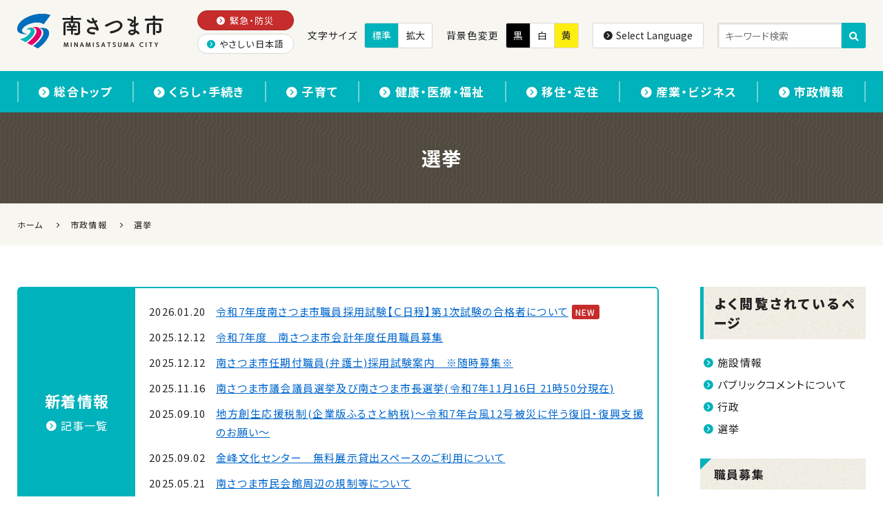

--- FILE ---
content_type: text/html
request_url: https://www.city.minamisatsuma.lg.jp/shisei/senkyo/
body_size: 7741
content:
<!DOCTYPE html>
<html lang="ja" itemscope itemtype="http://schema.org/Blog">
<head>
<meta charset="UTF-8">
<meta name="description" content="">
<meta name="keywords" content="選挙">
<meta http-equiv="X-UA-Compatible" content="IE=edge">
<meta name="viewport" content="width=device-width, initial-scale=1">
<title>選挙 | 南さつま市</title>
<link href="https://www.city.minamisatsuma.lg.jp/css/bootstrap.css" rel="stylesheet">
<link href="https://maxcdn.bootstrapcdn.com/font-awesome/4.1.0/css/font-awesome.min.css" rel="stylesheet">
<link href="https://www.city.minamisatsuma.lg.jp/css/bootstrap-theme.css" rel="stylesheet">
<link rel="stylesheet" href="https://www.city.minamisatsuma.lg.jp/assets/css/icomoon.css">
<link rel="stylesheet" href="https://www.city.minamisatsuma.lg.jp/assets/css/tag-class.css">
<link rel="stylesheet" href="https://www.city.minamisatsuma.lg.jp/assets/css/framework-bs3.css">
<link rel="stylesheet" href="https://www.city.minamisatsuma.lg.jp/assets/css/style.css">
<link rel="start" href="https://www.city.minamisatsuma.lg.jp/" title="南さつま市">
<link rel="alternate" type="application/atom+xml" title="Recent Entries" href="https://www.city.minamisatsuma.lg.jp/shisei/atom.xml">
<link rel="canonical" href="https://www.city.minamisatsuma.lg.jp/shisei/senkyo/" />
<!-- Google tag (gtag.js) -->
<script async src="https://www.googletagmanager.com/gtag/js?id=G-1QYDZTJ5GR"></script>
<script>
  window.dataLayer = window.dataLayer || [];
  function gtag(){dataLayer.push(arguments);}
  gtag('js', new Date());
  gtag('config', 'G-1QYDZTJ5GR');
</script>
<meta property="og:title" content="選挙 | 南さつま市">
<meta property="og:site_name" content="南さつま市">
<meta property="og:url" content="https://www.city.minamisatsuma.lg.jp/shisei/senkyo/">
<meta property="og:description" content="">
<meta property="og:image" content="https://www.city.minamisatsuma.lg.jp/images/site-icon.png">
<meta property="og:type" content="article">
<meta property="og:locale" content="ja_JP">
<meta itemprop="description" content="">
<meta itemprop="name" content="選挙 | 南さつま市">
<link itemprop="url" href="https://www.city.minamisatsuma.lg.jp/shisei/senkyo/">
<link itemprop="image" href="https://www.city.minamisatsuma.lg.jp/images/site-icon.png">
<link href="https://www.city.minamisatsuma.lg.jp/slick/slick.css" rel="stylesheet">
<link href="https://www.city.minamisatsuma.lg.jp/slick/slick-theme.css" rel="stylesheet">
<link href="https://www.city.minamisatsuma.lg.jp/add-custom-styles.css?v=20250918" rel="stylesheet">
<link href="https://www.city.minamisatsuma.lg.jp/add-custom-styles02.css" rel="stylesheet">
<link href="https://www.city.minamisatsuma.lg.jp/add-custom-styles-v2.css" rel="stylesheet">
<link href="https://www.city.minamisatsuma.lg.jp/add-custom-styles-v3.css" rel="stylesheet">
<link href="https://www.city.minamisatsuma.lg.jp/add-custom-styles-v4.css" rel="stylesheet">
<link href="https://www.city.minamisatsuma.lg.jp/add-custom-styles-v6.css" rel="stylesheet">
<link href="https://www.city.minamisatsuma.lg.jp/css/framework.css" rel="stylesheet">
<link href="https://www.city.minamisatsuma.lg.jp/css/yasashi-nihongo.css" rel="stylesheet">
<meta name="format-detection" content="telephone=no">
<link rel="preconnect" href="https://fonts.googleapis.com">
<link rel="preconnect" href="https://fonts.gstatic.com" crossorigin>
<link href="https://fonts.googleapis.com/css2?family=Lato:wght@900&family=Noto+Sans+JP:wght@400;500;700;900&display=swap" rel="stylesheet">
<link rel="preload" as="font" href="https://www.city.minamisatsuma.lg.jp/assets/fonts/icomoon.woff2" crossorigin>
<style type="text/css">
 #c002132 {
    display: block;
}
  .c2262 {
    display: none!important;
}
    .news-area {
        height: 360px;
    }
@media screen and (max-width: 767px) {
    .news-area {
        height: 360px;
    }
}
/* フォーカスリングのスタイル設定 */
:focus {
  outline: 2px solid blue; /* デフォルトのフォーカスリング */
  outline-offset: 2px;
}
/* マウス操作時にフォーカスリングを隠す */
:focus:not(:focus-visible) {
  outline: none;
}
/* 特定の要素に対してのフォーカスリング強調 */
button:focus,
a:focus,
input:focus,
textarea:focus,
select:focus {
  outline: 2px solid blue;
  outline-offset: 2px;
}
#scroll-up .text-area { display: none }
/* ===== MSC Photo Gallery (theme) ===== */
.msc-photo-gallery{width:100%;}
.msc-grid{display:grid;gap:12px;width:100%;}
.msc-item{position:relative;display:block;overflow:hidden;}
.msc-item>img{position:absolute;inset:0;width:100%;height:100%;object-fit:cover;display:block;}
/* aspect ratios */
.msc-ar-8-5{aspect-ratio:8/5;}
.msc-ar-1-1{aspect-ratio:1/1;}
.msc-ar-2-1{aspect-ratio:2/1;}
.msc-ar-3-2{aspect-ratio:3/2;}
.msc-ar-3-4{aspect-ratio:3/4;}
@media (max-width:640px){ .msc-grid{gap:10px;} }
/* --- Layout presets (grid columns only。中身は本文のHTMLで決定) --- */
.msc-layout-hero .msc-grid{grid-template-columns:1fr 2fr;}
.msc-layout-hero-eq .msc-grid{grid-template-columns:1fr 1fr;}
.msc-layout-two-side .msc-grid{grid-template-columns:1fr 1fr;}
.msc-layout-portrait-2stack-right .msc-grid,
.msc-layout-portrait-2stack-left .msc-grid,
.msc-layout-portrait-1up-right .msc-grid{grid-template-columns:1fr 1fr;}
/* 端末幅に応じた崩し（お好みで調整） */
@media (max-width:860px){
  .msc-layout-hero .msc-grid{grid-template-columns:1fr;}
  .msc-layout-portrait-2stack-right .msc-grid,
  .msc-layout-portrait-2stack-left .msc-grid,
  .msc-layout-two-side .msc-grid,
  .msc-layout-portrait-1up-right .msc-grid,
  .msc-layout-hero-eq .msc-grid{grid-template-columns:1fr;}
}
.msc-subtitle{
  margin: -4px 0 10px;
  color: #666;
  font-size: 0.95rem;
  line-height: 1.6;
}
/* ========================
   追加：レイアウト修正用
   ======================== */
/* パターン1のヒーローを2カラムぶち抜き */
.msc-span-full{ grid-column: 1 / -1; }
/* パターン4・5の右（または左）2段を縦長3:4と高さ一致に */
.msc-stack-2{
  display: grid;
  grid-template-rows: 1fr 1fr;
  gap: 12px;
  aspect-ratio: 3 / 4; /* 親の総高を3:4に固定 */
}
.msc-stack-2 > .msc-item{ position: relative; overflow: hidden; }
.msc-stack-2 > .msc-item > img{
  position: absolute; inset: 0; width: 100%; height: 100%; object-fit: cover;
}
@media (max-width:640px){ .msc-stack-2{ gap:10px; } }
</style>
</head>
<body class="basic shisei">
<div id="site-wrap">
<header id="site-header">
	<div class="header-top display-none-x display-none-m display-none-s">
		<div class="inner-wrap aroundv-1_3">
			<div class="row-n col-gap-2_3">
				<div class="header-navigation-sub">
					<ul>
						<li><a href="https://www.city.minamisatsuma.lg.jp/emergency/" class="to-emergency"><span class="icon-circle-arrow-right add-right-1_6"></span>緊急・防災</a></li>
						<li><a href="https://www.city.minamisatsuma.lg.jp/faq/"><span class="icon-circle-arrow-right add-right-1_6"></span>よくあるご質問</a></li>
					</ul>
				</div>
				<div class="header-change-font-size">
					<span class="fs-14px add-right-1_3">文字サイズ</span>
					<button type="button" class="font-normal-button active">標準</button>
					<button type="button" class="font-big-button">拡大</button>
				</div>
				<div class="header-change-color">
					<span class="fs-14px add-right-1_3">背景色変更</span>
					<button type="button" class="theme-black-button">黒</button>
					<button type="button" class="theme-white-button active">白</button>
					<button type="button" class="theme-yellow-button">黄</button>
				</div>
			</div>
		</div>
	</div>
	<div class="inner-wrap">
		<div class="row-n col-gap">
			<div class="header-branding">
				<h1 id="site-title">
					<a href="https://www.city.minamisatsuma.lg.jp/">
						<span class="site-name">南さつま市</span>
						<picture>
							<source srcset="https://www.city.minamisatsuma.lg.jp/assets/images/logo.png 1x, https://www.city.minamisatsuma.lg.jp/assets/images/logo-2x.png 2x">
							<img src="https://www.city.minamisatsuma.lg.jp/assets/images/logo.png" alt="南さつま市 MINAMISATSUMA CITY">
						</picture>
					</a>
				</h1>
			</div>
			<div class="header-side row-n col-gap-2_3">
				<div class="header-navigation-sub">
					<ul>
						<li><a href="https://www.city.minamisatsuma.lg.jp/emergency/" class="to-emergency"><span class="icon-circle-arrow-right add-right-1_6"></span>緊急・防災</a></li>
						<li><a class="generatedLink" href=""><span class="icon-circle-arrow-right add-right-1_6"></span>やさしい日本語</a></li>
					</ul>
				</div>
				<div class="header-change-font-size">
					<span class="fs-14px add-right-1_3">文字サイズ</span>
					<button type="button" class="font-normal-button active">標準</button>
					<button type="button" class="font-big-button">拡大</button>
				</div>
				<div class="header-change-color">
					<span class="fs-14px add-right-1_3">背景色変更</span>
					<button type="button" class="theme-black-button">黒</button>
					<button type="button" class="theme-white-button active">白</button>
					<button type="button" class="theme-yellow-button">黄</button>
				</div>
				<div class="header-language">
					<button type="button" class="language-button" data-toggle="modal" data-target="#modal-language"><span class="icon-circle-arrow-right add-right-1_6"></span>Select Language</button>
				</div>
				<div class="header-search">
					<form action="https://www.city.minamisatsuma.lg.jp/search-result.html">
						<input type="hidden" name="cx" value="008441188309403291271:vd8vaaguvp4">
						<input type="hidden" name="ie" value="UTF-8">
						<input type="text" name="q" size="31" placeholder="キーワード検索">
						<button name="sa" type="submit"><span class="icon-loupe"></span></button>
					</form>
				</div>
			</div>
		</div>
	</div>
	<div class="header-bottom display-none-x display-none-l">
		<div class="inner-wrap aroundv-1_3">
			<div class="row-n col-gap-1_3">
				<div class="width-2_5-m width-2_5-s header-language">
					<button type="button" class="language-button width-1" data-toggle="modal" data-target="#modal-language"><span class="icon-circle-arrow-right add-right-1_6"></span><span class="display-none-s">Select </span>Language</button>
				</div>
				<div class="width-3_5-m width-3_5-s header-search">
					<form action="https://www.city.minamisatsuma.lg.jp/search-result.html">
						<input type="hidden" name="cx" value="008441188309403291271:vd8vaaguvp4">
						<input type="hidden" name="ie" value="UTF-8">
						<input type="text" name="q" size="31" placeholder="キーワード検索">
						<button name="sa" type="submit"><span class="icon-loupe"></span></button>
					</form>
				</div>
			</div>
		</div>
	</div>
	<div id="modal-language" class="modal fade">
		<div class="modal-dialog">
			<div class="modal-content">
				<div class="modal-header">
					<button class="close" data-dismiss="modal">×</button>
					<div class="modal-title">Select Language</div>
				</div>
				<div class="modal-body">
					<div class="row-n col-gap col-gap-2_3-s">
						<div class="width-1_3"><a href="https://www.city.minamisatsuma.lg.jp/top">日本語</a></div>
						<div class="width-1_3"><a href="https://translate.google.co.jp/translate?hl=ja&amp;sl=ja&amp;tl=en&amp;u=https://www.city.minamisatsuma.lg.jp/top/">English</a></div>
						<div class="width-1_3"><a href="https://translate.google.co.jp/translate?hl=ja&amp;sl=ja&amp;tl=zh-CN&amp;u=https://www.city.minamisatsuma.lg.jp/top/">簡体中文</a></div>
						<div class="width-1_3"><a href="https://translate.google.co.jp/translate?hl=ja&amp;sl=ja&amp;tl=zh-TW&amp;u=https://www.city.minamisatsuma.lg.jp/top/">繁体中文</a></div>
						<div class="width-1_3"><a href="https://translate.google.co.jp/translate?hl=ja&amp;sl=ja&amp;tl=pt&amp;u=https://www.city.minamisatsuma.lg.jp/top/">português</a></div>
						<div class="width-1_3"><a href="https://translate.google.co.jp/translate?hl=ja&amp;sl=ja&amp;tl=ko&amp;u=https://www.city.minamisatsuma.lg.jp/top/">한국어</a></div>
						<div class="width-1_3"><a href="https://translate.google.co.jp/translate?hl=ja&amp;sl=ja&amp;tl=id&amp;u=https://www.city.minamisatsuma.lg.jp/top/">Bahasa Indonesia</a></div>
						<div class="width-1_3"><a href="https://translate.google.co.jp/translate?hl=ja&amp;sl=ja&amp;tl=ms&amp;u=https://www.city.minamisatsuma.lg.jp/top/">Bahasa Melayu</a></div>
						<div class="width-1_3"><a href="https://translate.google.co.jp/translate?hl=ja&amp;sl=ja&amp;tl=vi&amp;u=https://www.city.minamisatsuma.lg.jp/">Tiếng Việt</a></div>
					</div>
				</div>
			</div>
		</div>
	</div>
	<nav id="header-navigation">
		<h2 id="header-nav-title"><span></span><span></span><span></span><span>MENU</span></h2>
		<div class="inner-wrap aroundv-1_2">
			<ul>
				<li class="display-none-x display-none-l"><a href="https://www.city.minamisatsuma.lg.jp/"><span class="icon-circle-arrow-right add-right-1_6"></span>ホーム</a></li>
				<li><a href="https://www.city.minamisatsuma.lg.jp/top/"><span class="icon-circle-arrow-right add-right-1_6"></span>総合トップ</a></li>
				<li><a href="https://www.city.minamisatsuma.lg.jp/living/"><span class="icon-circle-arrow-right add-right-1_6"></span>くらし・手続き</a></li>
				<li><a href="https://www.city.minamisatsuma.lg.jp/child/"><span class="icon-circle-arrow-right add-right-1_6"></span>子育て</a></li>
				<li><a href="https://www.city.minamisatsuma.lg.jp/medical-care/"><span class="icon-circle-arrow-right add-right-1_6"></span>健康・医療・福祉</a></li>
				<li><a href="https://www.city.minamisatsuma.lg.jp/emigration/"><span class="icon-circle-arrow-right add-right-1_6"></span>移住・定住</a></li>
				<li><a href="https://www.city.minamisatsuma.lg.jp/business/"><span class="icon-circle-arrow-right add-right-1_6"></span>産業・ビジネス</a></li>
				<li><a href="https://www.city.minamisatsuma.lg.jp/shisei/"><span class="icon-circle-arrow-right add-right-1_6"></span>市政情報</a></li>
			</ul>
			<div class="display-none-x display-none-l">
				<div class="header-navigation-sub">
					<ul>
						<li><a href="https://www.city.minamisatsuma.lg.jp/emergency/" class="to-emergency"><span class="icon-circle-arrow-right add-right-1_6"></span>緊急・防災</a></li>
						<li><a class="generatedLink" href=""><span class="icon-circle-arrow-right add-right-1_6"></span>やさしい日本語</a></li>
					</ul>
				</div>
			</div>
		</div>
	</nav>
</header>
<div id="site-content">
	<div class="one-area">
<div class="page-title">
		<div class="inner-wrap">
			<h1>
        選挙
            </h1>
		</div>
</div>
<div class="breadcrumbs">
    <div class="inner-wrap"><a href="https://www.city.minamisatsuma.lg.jp/" title="南さつま市" itemprop="url"><span itemprop="title">ホーム</span></a>
    <span class="icon-arrow-right"></span><a href="https://www.city.minamisatsuma.lg.jp/shisei/" title="市政情報" itemprop="url"><span itemprop="title">市政情報</span></a>
    <span class="icon-arrow-right"></span><span itemprop="title">選挙</span></div>
  </div>
<div class="inner-wrap aroundv-2 aroundv-3_2-m aroundv-3_2-s">
		<div class="row-n col-gap-2 col-gap-l row-gap">
			<div class="primary-area">
<div id="c002079">
<div class="category-whats-new border-box-main box-rounded add-bottom-3_2">
				<div class="row-n col-gap-2_3">
					<div class="width-1_5-x width-1_3-l width-1_3-m width-1-s">
						<div class="headline-area text-center height-1">
							<h2>新着情報</h2>
                        <p class="add-bottom-0"><a href="https://www.city.minamisatsuma.lg.jp/shisei/news/"><span class="icon-circle-arrow-right add-right-1_6"></span>記事一覧</a></p>
						</div>
					</div>
					<div class="width-4_5-x width-2_3-l width-2_3-m width-1-s">
						<div class="contents-area">
							<div class="news-area">
<ul>
<li><time datetime="2026.01.20" class="post_date">2026.01.20</time> <span class="news-title"><a href="https://www.city.minamisatsuma.lg.jp/shisei/shokuin/e044091.html" title="令和7年度南さつま市職員採用試験【Ｃ日程】第1次試験の合格者について">令和7年度南さつま市職員採用試験【Ｃ日程】第1次試験の合格者について</a></span></li>
<li><time datetime="2025.12.12" class="post_date">2025.12.12</time> <span class="news-title"><a href="https://www.city.minamisatsuma.lg.jp/shisei/kaikeinendoshokuin/e029418.html" title="令和7年度　南さつま市会計年度任用職員募集">令和7年度　南さつま市会計年度任用職員募集</a></span></li>
<li><time datetime="2025.12.12" class="post_date">2025.12.12</time> <span class="news-title"><a href="https://www.city.minamisatsuma.lg.jp/shisei/shokuin/e043894.html" title="南さつま市任期付職員(弁護士)採用試験案内　※随時募集※">南さつま市任期付職員(弁護士)採用試験案内　※随時募集※</a></span></li>
<li><time datetime="2025.11.16" class="post_date">2025.11.16</time> <span class="news-title"><a href="https://www.city.minamisatsuma.lg.jp/shisei/senkyo/e043753.html" title="南さつま市議会議員選挙及び南さつま市長選挙(令和7年11月16日 21時50分現在)">南さつま市議会議員選挙及び南さつま市長選挙(令和7年11月16日 21時50分現在)</a></span></li>
<li><time datetime="2025.09.10" class="post_date">2025.09.10</time> <span class="news-title"><a href="https://www.city.minamisatsuma.lg.jp/shisei/gyosei/machi-hito-shogotosousei/e031625.html" title="地方創生応援税制(企業版ふるさと納税)～令和7年台風12号被災に伴う復旧・復興支援のお願い～">地方創生応援税制(企業版ふるさと納税)～令和7年台風12号被災に伴う復旧・復興支援のお願い～</a></span></li>
<li><time datetime="2025.09.02" class="post_date">2025.09.02</time> <span class="news-title"><a href="https://www.city.minamisatsuma.lg.jp/shisei/shisetsujoho/shakai-kyoiku/e031583.html" title="金峰文化センター　無料展示貸出スペースのご利用について">金峰文化センター　無料展示貸出スペースのご利用について</a></span></li>
<li><time datetime="2025.05.21" class="post_date">2025.05.21</time> <span class="news-title"><a href="https://www.city.minamisatsuma.lg.jp/shisei/shisetsujoho/shakai-kyoiku/e031260.html" title="南さつま市民会館周辺の規制等について">南さつま市民会館周辺の規制等について</a></span></li>
<li><time datetime="2025.04.04" class="post_date">2025.04.04</time> <span class="news-title"><a href="https://www.city.minamisatsuma.lg.jp/shisei/gyosei/e031149.html" title="南さつま市健康増進計画(第3次)(令和7年度～令和18年度)を策定しました。">南さつま市健康増進計画(第3次)(令和7年度～令和18年度)を策定しました。</a></span></li>
<li><time datetime="2025.04.03" class="post_date">2025.04.03</time> <span class="news-title"><a href="https://www.city.minamisatsuma.lg.jp/shisei/gyosei/shisei20/e031137.html" title="市制施行20周年記念事業の紹介">市制施行20周年記念事業の紹介</a></span></li>
<li><time datetime="2025.03.26" class="post_date">2025.03.26</time> <span class="news-title"><a href="https://www.city.minamisatsuma.lg.jp/shisei/gyosei/publiccomment/pabuketuka/e031122.html" title="「南さつま市子ども・子育て支援事業計画 （案）」に係るパブリックコメントの結果について">「南さつま市子ども・子育て支援事業計画 （案）」に係るパブリックコメントの結果について</a></span></li>
</ul>
							</div>
						</div>
					</div>
				</div>
			</div>
		</div>
<!--
<nav>
	<ul class="pagination">
		<li class="active"><a href="#">1</a></li>
		<li><a href="2">2</a></li>
		<li><a href="3">3</a></li>
		<li><a href="4">4</a></li>
		<li><a href="#">･･･</a></li>
		<li><a href="">6</a></li>
		<li><a href="2" rel="next">»</a></li>
	</ul>
</nav>
-->
<div id="l002079">
    <header class="header">
      <div class="meta">
        <p class="text-right">
          <span class="page-number">ページ番号：C002079</span><span class="update">更新日：<time datetime="2026-01-20T13:32:38+09:00" itemprop="datePublished">2026年1月20日</time></span>
        </p>
      </div>
    </header>
<div class="small-category-item">
<h2><a href="https://www.city.minamisatsuma.lg.jp/shisei/senkyo/">選挙</a></h2>
      <ul>
        <li><a href="https://www.city.minamisatsuma.lg.jp/shisei/senkyo/senkyoken/" title="選挙権と選挙の種類"><span class="icon-circle-arrow-right add-right-1_6"></span>選挙権と選挙の種類</a></li>
        <li><a href="https://www.city.minamisatsuma.lg.jp/shisei/senkyo/18/" title="選挙権年齢が満18歳以上に引き下げられました。"><span class="icon-circle-arrow-right add-right-1_6"></span>選挙権年齢が満18歳以上に引き下げられました。</a></li>
        <li><a href="https://www.city.minamisatsuma.lg.jp/shisei/senkyo/senkyo-meibo/" title="選挙人名簿"><span class="icon-circle-arrow-right add-right-1_6"></span>選挙人名簿</a></li>
        <li><a href="https://www.city.minamisatsuma.lg.jp/shisei/senkyo/senkyoku/" title="投票区と投票所について"><span class="icon-circle-arrow-right add-right-1_6"></span>投票区と投票所について</a></li>
        <li><a href="https://www.city.minamisatsuma.lg.jp/shisei/senkyo/net-senkyo/" title="インターネット選挙運動に関する情報"><span class="icon-circle-arrow-right add-right-1_6"></span>インターネット選挙運動に関する情報</a></li>
        <li><a href="https://www.city.minamisatsuma.lg.jp/shisei/senkyo/senkyo-kaifyuku/" title="成年被後見人の選挙権の回復"><span class="icon-circle-arrow-right add-right-1_6"></span>成年被後見人の選挙権の回復</a></li>
        <li><a href="https://www.city.minamisatsuma.lg.jp/shisei/senkyo/tohyojo/" title="投票所における投票"><span class="icon-circle-arrow-right add-right-1_6"></span>投票所における投票</a></li>
        <li><a href="https://www.city.minamisatsuma.lg.jp/shisei/senkyo/kijitsumae-fuzaisha/" title="期日前投票と不在者投票"><span class="icon-circle-arrow-right add-right-1_6"></span>期日前投票と不在者投票</a></li>
        <li><a href="https://www.city.minamisatsuma.lg.jp/shisei/senkyo/senkyokekka/" title="選挙結果"><span class="icon-circle-arrow-right add-right-1_6"></span>選挙結果</a></li>
        <li><a href="https://www.city.minamisatsuma.lg.jp/shisei/senkyo/tachiainin/" title="立会人募集"><span class="icon-circle-arrow-right add-right-1_6"></span>立会人募集</a></li>
      </ul>
      <ul>
        <li><a href="https://www.city.minamisatsuma.lg.jp/shisei/senkyo/e043753.html"  title="南さつま市議会議員選挙及び南さつま市長選挙(令和7年11月16日 21時50分現在)"><span class="icon-circle-arrow-right add-right-1_6"></span>南さつま市議会議員選挙及び南さつま市長選挙(令和7年11月16日 21時50分現在)</a></li>
        <li><a href="https://www.city.minamisatsuma.lg.jp/shisei/senkyo/e027904.html"  title="令和7年11月16日執行　南さつま市議会議員選挙の選挙公報を掲載します。"><span class="icon-circle-arrow-right add-right-1_6"></span>令和7年11月16日執行　南さつま市議会議員選挙の選挙公報を掲載します。</a></li>
        <li><a href="https://www.city.minamisatsuma.lg.jp/shisei/senkyo/e027903.html"  title="令和７年11月16日執行の南さつま市長選挙は無投票となりました"><span class="icon-circle-arrow-right add-right-1_6"></span>令和７年11月16日執行の南さつま市長選挙は無投票となりました</a></li>
        <li><a href="https://www.city.minamisatsuma.lg.jp/shisei/senkyo/e027893.html"  title="衆議院小選挙区の区割りが変わりました。"><span class="icon-circle-arrow-right add-right-1_6"></span>衆議院小選挙区の区割りが変わりました。</a></li>
        <li><a href="https://www.city.minamisatsuma.lg.jp/shisei/senkyo/e027898.html"  title="裁判員制度・検察審査会制度について"><span class="icon-circle-arrow-right add-right-1_6"></span>裁判員制度・検察審査会制度について</a></li>
      </ul>
 </div><!-- .small-category-item -->
</div></div><!-- .primary-area -->
			<div class="secondary-area">
<div id="button-group-1">
<h2 class="add-top-0">よく閲覧されているページ</h2>
<ul class="arrow-nav add-bottom">
	<li><a href="https://www.city.minamisatsuma.lg.jp/shisei/shisetsujoho/"><span class="icon-circle-arrow-right add-right-1_6"></span>施設情報</a></li>
	<li><a href="https://www.city.minamisatsuma.lg.jp/shisei/gyosei/publiccomment/"><span class="icon-circle-arrow-right add-right-1_6"></span>パブリックコメントについて</a></li>
	<li><a href="https://www.city.minamisatsuma.lg.jp/shisei/gyosei/"><span class="icon-circle-arrow-right add-right-1_6"></span>行政</a></li>
	<li><a href="https://www.city.minamisatsuma.lg.jp/shisei/senkyo/"><span class="icon-circle-arrow-right add-right-1_6"></span>選挙</a></li>
</ul>
<ul class="post-it-nav add-bottom">
	<li><a href="https://www.city.minamisatsuma.lg.jp/shisei/shokuin/">職員募集</a></li>
	<li><a href="https://www.city.minamisatsuma.lg.jp/shisei/shisetsujoho/">施設情報</a></li>
</ul>
</div>
</div><!-- .secondary-area -->
		</div><!-- .row-n -->
	</div><!-- .inner-wrap -->
	</div><!-- .one-area -->
</div>
<footer id="site-footer">
	<div class="footer-outline">
		<div class="inner-wrap aroundv-3_2">
			<div class="row-n justifya-center-x justifya-center-l justifya-center-s justifyo-center col-gap-2 row-gap row-gap-0-x">
				<div>
					<div id="footer-logo" class="add-bottom-1_2">
						<a href="https://www.city.minamisatsuma.lg.jp/">
							<picture>
								<source srcset="https://www.city.minamisatsuma.lg.jp/assets/images/footer-logo.png 1x, https://www.city.minamisatsuma.lg.jp/assets/images/footer-logo-2x.png 2x">
								<img src="https://www.city.minamisatsuma.lg.jp/assets/images/footer-logo.png" alt="南さつま市">
							</picture>
						</a>
					</div>
					<div class="nav-city-hall row-n col-gap-1_3">
						<div class="width-1_2">
<a href="https://www.city.minamisatsuma.lg.jp/goshokai/gaiyo/e018014.html" class="display-block width-1">市役所のご案内</a>
</div>
						<div class="width-1_2">
<a href="https://www.city.minamisatsuma.lg.jp/contact/" class="display-block width-1">お問い合わせ</a>
</div>
					</div>
				</div>
				<div>
					<p class="add-bottom-0">〒897-8501 <br class="display-none-x display-none-l display-none-m">鹿児島県南さつま市加世田川畑2648番地 [<a href="https://goo.gl/maps/4JAUzzQcFc9X2Cj46" target="_blank" class="underline">地図</a>]<br>電話：0993-53-2111（代表）<br>開庁時間：8:30～17:15<br>閉庁日：土日祝日、年末年始（12月29日～1月3日）</p>
				</div>
			</div>
		</div>
	</div>
	<div class="footer-nav aroundv">
		<div class="inner-wrap">
			<div class="row-n justifya-center col-gap reduce-bottom-1_6-m reduce-bottom-1_6-s">
				<div class="width-1-m width-1-s">
<a href="https://www.city.minamisatsuma.lg.jp/privacy.html">
<span class="icon-circle-arrow-right add-right-1_6">
</span>プライバシーポリシー</a>
</div>
				<div class="width-1-m width-1-s">
<a href="https://www.city.minamisatsuma.lg.jp/menseki.html">
<span class="icon-circle-arrow-right add-right-1_6">
</span>免責事項</a>
</div>
				<div class="width-1-m width-1-s">
<a href="https://www.city.minamisatsuma.lg.jp/links.html">
<span class="icon-circle-arrow-right add-right-1_6">
</span>リンク集</a>
</div>
				<div class="width-1-m width-1-s">
<a href="https://www.city.minamisatsuma.lg.jp/accessibility.html">
<span class="icon-circle-arrow-right add-right-1_6">
</span>ウェブアクセシビリティ</a>
</div>
				<div class="width-1-m width-1-s">
<a href="https://www.city.minamisatsuma.lg.jp/sitemap.html">
<span class="icon-circle-arrow-right add-right-1_6">
</span>サイトマップ</a>
</div>
			</div>
		</div>
	</div>
	<div class="footer-copyright">
		<div class="inner-wrap">
			<div class="text-center">Copyright &copy; 南さつま市. <br class="display-none-x display-none-l display-none-m">All Rights Reserved.</div>
		</div>
	</div>
	<a href="#site-header" id="scroll-up" style="display: inline; margin-bottom: 177px;">
	<span class="icon-arrow-top">
	  <span class="text-area">ページトップへ</span>
	</span>
	</a>
</footer>
<script src="https://ajax.googleapis.com/ajax/libs/jquery/1.11.0/jquery.min.js"></script>
<script src="https://www.city.minamisatsuma.lg.jp/js/bootstrap.min.js"></script>
<!-- tile -->
<script src="https://www.city.minamisatsuma.lg.jp/js/jquery.tile.min.js"></script>
<!-- shuffle -->
<script src="https://www.city.minamisatsuma.lg.jp/js/jquery.shuffle.js"></script>
<!-- slick -->
<script src="https://www.city.minamisatsuma.lg.jp/slick/slick.min.js"></script>
<!-- nawagate -->
<script src="https://www.city.minamisatsuma.lg.jp/nawagate.min.js"></script>
<script src="https://www.city.minamisatsuma.lg.jp/assets/js/script.js"></script>
<script src="https://www.city.minamisatsuma.lg.jp/js/tsutaeruweb.js"></script>
<!-- google+ -->
<script src="https://apis.google.com/js/platform.js" async defer>
  {lang: 'ja'}
</script>
<!-- facebook -->
<div id="fb-root"></div>
<script>(function(d, s, id) {
  var js, fjs = d.getElementsByTagName(s)[0];
  if (d.getElementById(id)) return;
  js = d.createElement(s); js.id = id;
  js.src = "//connect.facebook.net/ja_JP/sdk.js#xfbml=1&appId=1570405576510622&version=v2.0";
  fjs.parentNode.insertBefore(js, fjs);
}(document, 'script', 'facebook-jssdk'));</script>
<link rel="stylesheet" href="https://www.city.minamisatsuma.lg.jp/css/scroll-hint.css" />
<script src="https://www.city.minamisatsuma.lg.jp/js/scroll-hint.min.js"></script>
<script>// <![CDATA[
new ScrollHint(".table-responsive", {
    suggestiveShadow: true,
    remainingTime: 5000,
    i18n: {
      scrollable: "スクロールできます",
    },
  });
// ]]></script>
<script src="/js/link-replacements.js?v=1.0.0"></script>
<script>
	$('.slick-dots').wrap('<div class="slide-controls">');
	$('.slide-controls').append(`
			<button class="slide-btn">
				<span class="slide-btn-stop" aria-hidden="false">
					<span class="slide-btn-wrap">
						<span class="slide-btn-text">停止</span>
						<span class="slide-btn-icon icon-pause"></span>
					</span>
				</span>
				<span class="slide-btn-start invisible" aria-hidden="true">
					<span class="slide-btn-wrap">
						<span class="slide-btn-text">再生</span>
						<span class="slide-btn-icon icon-play"></span>
					</span>
				</span>
			</button>`);
	let slide = $('.top-slick-eyecatch');
	let slideButton = $('.slide-btn');
	let slideButtonStart = slideButton.find('.slide-btn-start');
	let slideButtonStop = slideButton.find('.slide-btn-stop');
	slideButton.on('click', function() {
		if(slideButtonStart.hasClass('invisible')){
			slide.slick('slickPause');
			slideButtonStart.removeClass('invisible').attr('aria-hidden', false);
			slideButtonStop.addClass('invisible').attr('aria-hidden', true);
		} else {
			slide.slick('slickPlay').slick('slickNext');
			slideButtonStart.addClass('invisible').attr('aria-hidden', true);
			slideButtonStop.removeClass('invisible').attr('aria-hidden', false);
		}
	});
</script>
<link rel="stylesheet" href="https://cdnjs.cloudflare.com/ajax/libs/lightbox2/2.7.1/css/lightbox.min.css">
<!-- jQuery が未読込なら↓を有効化 -->
<!-- <script src="https://code.jquery.com/jquery-1.12.4.min.js"></script> -->
<script src="https://cdnjs.cloudflare.com/ajax/libs/lightbox2/2.7.1/js/lightbox.min.js"></script>
<script>
  if(window.lightbox){
    lightbox.option({ resizeDuration:200, wrapAround:true, albumLabel:"%1 / %2" });
  }
</script>
</div>
<script type="text/javascript" src="/_Incapsula_Resource?SWJIYLWA=719d34d31c8e3a6e6fffd425f7e032f3&ns=2&cb=1782246182" async></script></body>
</html>



--- FILE ---
content_type: text/html
request_url: https://www.city.minamisatsuma.lg.jp/nawagate.min.js
body_size: 941
content:
<?xml version="1.0" encoding="utf-8" ?>
<!DOCTYPE html PUBLIC "-//W3C//DTD XHTML 1.0 Strict//EN" "http://www.w3.org/TR/xhtml1/DTD/xhtml1-strict.dtd">
<html xmlns="http://www.w3.org/1999/xhtml" xml:lang="ja" lang="ja">
<head>
<meta http-equiv="Content-Type" content="text/html; charset=utf-8" />
<meta http-equiv="Content-Style-Type" content="text/css" />
<meta http-equiv="Content-Script-Type" content="text/javascript" />
<meta name="author" content="Minamisatsuma City" />
<meta name="copyright" content="Minamisatsuma City. All rights reserved." />
<link rel="start" href="/index.html" />
<link rel="index" href="/index.html" />
<!-- locale-sensitive -->
<title>404 ::: ファイルが見つかりません ::: 鹿児島県南さつま市</title>
<link rel="stylesheet" type="text/css" href="/styles/global.css" media="all" />
<link rel="stylesheet" type="text/css" href="/styles/error.css" media="all" />
<script src="/scripts/acc.js" type="text/javascript"></script>
</head>
<body>
<div id="Container">
  <div id="Header">
    <h1>■ ご迷惑をおかけしております ■</h1>
    <div class="noDisplay">鹿児島県南さつま市</div>
  </div>
  <div id="Navigation"> &raquo; <a href="/index.html" title="このウェブサイトのトップページ">鹿児島県南さつま市のトップページへ戻る</a> </div>
  <hr />
  <div class="content">
    <div style="text-align:center;"> <img src="/error.images/siteID.jpg" alt="" width="172" height="50" />
      <hr />
      <!-- locale-sensitive -->
      <p><span style="letter-spacing:0.3em;font-size: 1.2em;"><strong>ファイルが見つかりません</strong></span><br />
        大変恐れ入りますが、もう一度URLをご確認ください。</p>
    </div>
  </div>
  <div id="Footer">
    <address>
    Copyright &copy; Minamisatsuma City. All rights reserved.
    </address>
  </div>
</div>
<script type="text/javascript">
</script>
<noscript>
<p>本サイトでは、お客さまのサイトご訪問の解析のためJavaScriptを使用しております。</p>
</noscript>
<script type="text/javascript" src="/_Incapsula_Resource?SWJIYLWA=719d34d31c8e3a6e6fffd425f7e032f3&ns=22&cb=550574677" async></script></body>
</html>


--- FILE ---
content_type: text/css
request_url: https://www.city.minamisatsuma.lg.jp/assets/css/framework-bs3.css
body_size: 7157
content:
.row-n{display:flex;flex-wrap:wrap;margin-right:-15px;margin-left:-15px}.row-n.reverse{flex-direction:row-reverse}.row-n.col-gap-4{margin-right:-60px;margin-left:-60px}.row-n.col-gap-4>div{padding-right:60px;padding-left:60px}.row-n.col-gap-3{margin-right:-45px;margin-left:-45px}.row-n.col-gap-3>div{padding-right:45px;padding-left:45px}.row-n.col-gap-5_2{margin-right:-37.5px;margin-left:-37.5px}.row-n.col-gap-5_2>div{padding-right:37.5px;padding-left:37.5px}.row-n.col-gap-2{margin-right:-30px;margin-left:-30px}.row-n.col-gap-2>div{padding-right:30px;padding-left:30px}.row-n.col-gap-3_2{margin-right:-22.5px;margin-left:-22.5px}.row-n.col-gap-3_2>div{padding-right:22.5px;padding-left:22.5px}.row-n.col-gap{margin-right:-15px;margin-left:-15px}.row-n.col-gap>div{padding-right:15px;padding-left:15px}.row-n.col-gap-2_3{margin-right:-10px;margin-left:-10px}.row-n.col-gap-2_3>div{padding-right:10px;padding-left:10px}.row-n.col-gap-1_2{margin-right:-7.5px;margin-left:-7.5px}.row-n.col-gap-1_2>div{padding-right:7.5px;padding-left:7.5px}.row-n.col-gap-1_3{margin-right:-5px;margin-left:-5px}.row-n.col-gap-1_3>div{padding-right:5px;padding-left:5px}.row-n.col-gap-1_6{margin-right:-2.5px;margin-left:-2.5px}.row-n.col-gap-1_6>div{padding-right:2.5px;padding-left:2.5px}.row-n.col-gap-0{margin-right:0px;margin-left:0px}.row-n.col-gap-0>div{padding-right:0px;padding-left:0px}.row-n.row-gap-2{margin-top:-60px}.row-n.row-gap-2>div{padding-top:60px}.row-n.row-gap-3_2{margin-top:-45px}.row-n.row-gap-3_2>div{padding-top:45px}.row-n.row-gap{margin-top:-30px}.row-n.row-gap>div{padding-top:30px}.row-n.row-gap-2_3{margin-top:-20px}.row-n.row-gap-2_3>div{padding-top:20px}.row-n.row-gap-1_2{margin-top:-15px}.row-n.row-gap-1_2>div{padding-top:15px}.row-n.row-gap-1_3{margin-top:-10px}.row-n.row-gap-1_3>div{padding-top:10px}.row-n.row-gap-1_6{margin-top:-5px}.row-n.row-gap-1_6>div{padding-top:5px}.row-n.row-gap-0{margin-top:0px}.row-n.row-gap-0>div{padding-top:0px}.row-n>div{box-sizing:border-box;border-top:0}.primary-area .row-n>div h2,.primary-area .row-n>div h3,.primary-area .row-n>div h4,.primary-area .row-n>div h5,.primary-area .row-n>div h6{margin-top:0}.center-column{margin-right:auto;margin-left:auto}.add-top{margin-top:30px!important}.add-top-5_6{margin-top:25px!important}.add-top-2_3{margin-top:20px!important}.add-top-1_2{margin-top:15px!important}.add-top-1_3{margin-top:10px!important}.add-top-1_6{margin-top:5px!important}.add-top-0{margin-top:0!important}.add-right-4{margin-right:120px!important}.add-right-3{margin-right:90px!important}.add-right-5_2{margin-right:75px!important}.add-right-2{margin-right:60px!important}.add-right-3_2{margin-right:45px!important}.add-right{margin-right:30px!important}.add-right-5_6{margin-right:25px!important}.add-right-2_3{margin-right:20px!important}.add-right-1_2{margin-right:15px!important}.add-right-1_3{margin-right:10px!important}.add-right-1_6{margin-right:5px!important}.add-right-0{margin-right:0!important}.reduce-right-1_6{margin-right:-5px!important}.reduce-right-1_3{margin-right:-10px!important}.reduce-right-1_2{margin-right:-15px!important}.reduce-right-2_3{margin-right:-20px!important}.reduce-right-5_6{margin-right:-25px!important}.reduce-right{margin-right:-30px!important}.reduce-right-3_2{margin-right:-45px!important}.reduce-right-2{margin-right:-60px!important}.reduce-right-5_2{margin-right:-75px!important}.reduce-right-3{margin-right:-90px!important}.reduce-right-4{margin-right:-120px!important}.add-left-4{margin-left:120px!important}.add-left-3{margin-left:90px!important}.add-left-5_2{margin-left:75px!important}.add-left-2{margin-left:60px!important}.add-left-3_2{margin-left:45px!important}.add-left{margin-left:30px!important}.add-left-5_6{margin-left:25px!important}.add-left-2_3{margin-left:20px!important}.add-left-1_2{margin-left:15px!important}.add-left-1_3{margin-left:10px!important}.add-left-1_6{margin-left:5px!important}.add-left-0{margin-left:0!important}.reduce-left-1_6{margin-left:-5px!important}.reduce-left-1_3{margin-left:-10px!important}.reduce-left-1_2{margin-left:-15px!important}.reduce-left-2_3{margin-left:-20px!important}.reduce-left-5_6{margin-left:-25px!important}.reduce-left{margin-left:-30px!important}.reduce-left-3_2{margin-left:-45px!important}.reduce-left-2{margin-left:-60px!important}.reduce-left-5_2{margin-left:-75px!important}.reduce-left-3{margin-left:-90px!important}.reduce-left-4{margin-left:-120px!important}.add-bottom-4{margin-bottom:120px!important}.add-bottom-3{margin-bottom:90px!important}.add-bottom-5_2{margin-bottom:75px!important}.add-bottom-2{margin-bottom:60px!important}.add-bottom-3_2{margin-bottom:45px!important}.add-bottom{margin-bottom:30px!important}.add-bottom-5_6{margin-bottom:25px!important}.add-bottom-2_3{margin-bottom:20px!important}.add-bottom-1_2{margin-bottom:15px!important}.add-bottom-1_3{margin-bottom:10px!important}.add-bottom-1_6{margin-bottom:5px!important}.add-bottom-0{margin-bottom:0!important}.reduce-bottom-1_6{margin-bottom:-5px!important}.reduce-bottom-1_3{margin-bottom:-10px!important}.reduce-bottom-1_2{margin-bottom:-15px!important}.reduce-bottom-2_3{margin-bottom:-20px!important}.reduce-bottom-5_6{margin-bottom:-25px!important}.reduce-bottom{margin-bottom:-30px!important}.reduce-bottom-3_2{margin-bottom:-45px!important}.reduce-bottom-2{margin-bottom:-60px!important}.display-none{display:none}.display-table{display:table}.display-table-cell{display:table-cell}.display-block{display:block}.display-inline-block{display:inline-block}.display-inline{display:inline}.display-flex{display:flex}.display-grid{display:-ms-grid;display:grid}.float-left{float:left}.float-right{float:right}.text-left{text-align:left}.text-right{text-align:right}.text-center{text-align:center}.justifya-center{justify-content:center}.justifyo-center{align-items:center}.fs-14px{font-size:14px}.font-big .fs-14px{font-size:21px}.fs-13px{font-size:13px}.font-big .fs-13px{font-size:19.5px}.fs-12px{font-size:12px}.font-big .fs-12px{font-size:18px}.fs-14px-area p,.fs-14px-area li,.fs-14px-area th,.fs-14px-area td{font-size:14px}.font-big .fs-14px-area p,.font-big .fs-14px-area li,.font-big .fs-14px-area th,.font-big .fs-14px-area td{font-size:21px}.fs-13px-area p,.fs-13px-area li,.fs-13px-area th,.fs-13px-area td{font-size:13px}.font-big .fs-13px-area p,.font-big .fs-13px-area li,.font-big .fs-13px-area th,.font-big .fs-13px-area td{font-size:19.5px}.fs-12px-area p,.fs-12px-area li,.fs-12px-area th,.fs-12px-area td{font-size:12px}.font-big .fs-12px-area p,.font-big .fs-12px-area li,.font-big .fs-12px-area th,.font-big .fs-12px-area td{font-size:18px}.ls-500{letter-spacing:0.5em}.ls-250{letter-spacing:0.25em}.ls-150{letter-spacing:0.15em}.ls-100{letter-spacing:0.1em}.ls-80{letter-spacing:0.08em}.ls-50{letter-spacing:0.05em}.ls-20{letter-spacing:0.02em}.ls-0{letter-spacing:0}.ls-r20{letter-spacing:-0.02em}.ls-r50{letter-spacing:-0.05em}.ls-r80{letter-spacing:-0.08em}.ls-r100{letter-spacing:-0.1em}.ls-r150{letter-spacing:-0.15em}.ls-r250{letter-spacing:-0.25em}.ls-r500{letter-spacing:-0.5em}.lh-100{line-height:1}.lh-110{line-height:1.1}.lh-120{line-height:1.2}.lh-130{line-height:1.3}.lh-140{line-height:1.4}.lh-150{line-height:1.5}.lh-160{line-height:1.6}.lh-170{line-height:1.7}.lh-180{line-height:1.8}.lh-190{line-height:1.9}.lh-200{line-height:2}.lh-220{line-height:2.2}.lh-240{line-height:2.4}.lh-100-area p,.lh-100-area li,.lh-100-area th,.lh-100-area td{line-height:1}.lh-110-area p,.lh-110-area li,.lh-110-area th,.lh-110-area td{line-height:1.1}.lh-120-area p,.lh-120-area li,.lh-120-area th,.lh-120-area td{line-height:1.2}.lh-130-area p,.lh-130-area li,.lh-130-area th,.lh-130-area td{line-height:1.3}.lh-140-area p,.lh-140-area li,.lh-140-area th,.lh-140-area td{line-height:1.4}.lh-150-area p,.lh-150-area li,.lh-150-area th,.lh-150-area td{line-height:1.5}.lh-160-area p,.lh-160-area li,.lh-160-area th,.lh-160-area td{line-height:1.6}.lh-170-area p,.lh-170-area li,.lh-170-area th,.lh-170-area td{line-height:1.7}.lh-180-area p,.lh-180-area li,.lh-180-area th,.lh-180-area td{line-height:1.8}.lh-190-area p,.lh-190-area li,.lh-190-area th,.lh-190-area td{line-height:1.9}.lh-200-area p,.lh-200-area li,.lh-200-area th,.lh-200-area td{line-height:2}.lh-220-area p,.lh-220-area li,.lh-220-area th,.lh-220-area td{line-height:2.2}.lh-240-area p,.lh-240-area li,.lh-240-area th,.lh-240-area td{line-height:2.4}.word-return{word-break:break-all}.around-4{padding:120px}.around-3{padding:90px}.around-5_2{padding:75px}.around-2{padding:60px}.around-3_2{padding:45px}.around{padding:30px}.around-2_3{padding:20px}.around-1_2{padding:15px}.around-1_3{padding:10px}.around-1_6{padding:5px}.around-0{padding:0}.aroundv-4{padding-top:120px;padding-bottom:120px}.aroundv-3{padding-top:90px;padding-bottom:90px}.aroundv-5_2{padding-top:75px;padding-bottom:75px}.aroundv-2{padding-top:60px;padding-bottom:60px}.aroundv-3_2{padding-top:45px;padding-bottom:45px}.aroundv{padding-top:30px;padding-bottom:30px}.aroundv-2_3{padding-top:20px;padding-bottom:20px}.aroundv-1_2{padding-top:15px;padding-bottom:15px}.aroundv-1_3{padding-top:10px;padding-bottom:10px}.aroundv-1_6{padding-top:5px;padding-bottom:5px}.aroundv-0{padding-top:0;padding-bottom:0}.aroundh-4{padding-left:120px;padding-right:120px}.aroundh-3{padding-left:90px;padding-right:90px}.aroundh-5_2{padding-left:75px;padding-right:75px}.aroundh-2{padding-left:60px;padding-right:60px}.aroundh-3_2{padding-left:45px;padding-right:45px}.aroundh{padding-left:30px;padding-right:30px}.aroundh-2_3{padding-left:20px;padding-right:20px}.aroundh-1_2{padding-left:15px;padding-right:15px}.aroundh-1_3{padding-left:10px;padding-right:10px}.aroundh-1_6{padding-left:5px;padding-right:5px}.aroundh-0{padding-left:0;padding-right:0}.padding-left-4{padding-left:120px}.padding-left-3{padding-left:90px}.padding-left-5_2{padding-left:75px}.padding-left-2{padding-left:60px}.padding-left-3_2{padding-left:45px}.padding-left{padding-left:30px}.padding-left-2_3{padding-left:20px}.padding-left-1_2{padding-left:15px}.padding-left-1_3{padding-left:10px}.padding-right-4{padding-right:120px}.padding-right-3{padding-right:90px}.padding-right-5_2{padding-right:75px}.padding-right-2{padding-right:60px}.padding-right-3_2{padding-right:45px}.padding-right{padding-right:30px}.padding-right-2_3{padding-right:20px}.padding-right-1_2{padding-right:15px}.padding-right-1_3{padding-right:10px}.width-auto{width:auto}.width-4{width:400%}.width-3{width:300%}.width-2{width:200%}.width-1{width:100%}.width-1_2{width:50%}.width-1_3{width:33.3333333333%}.width-2_3{width:66.6666666667%}.width-1_4{width:25%}.width-3_4{width:75%}.width-1_5{width:20%}.width-2_5{width:40%}.width-3_5{width:60%}.width-4_5{width:80%}.width-1_6{width:16.6666666667%}.width-5_6{width:83.3333333333%}.width-1_8{width:12.5%}.width-3_8{width:37.5%}.width-5_8{width:62.5%}.width-7_8{width:87.5%}.height-1{height:100%}.ratio-2_1{position:relative}.ratio-2_1:before{content:"";display:block;height:0;padding-top:50%}.ratio-5_3{position:relative}.ratio-5_3:before{content:"";display:block;height:0;padding-top:60%}.ratio-3_2{position:relative}.ratio-3_2:before{content:"";display:block;height:0;padding-top:66.6666666667%}.ratio-4_3{position:relative}.ratio-4_3:before{content:"";display:block;height:0;padding-top:75%}.ratio-5_4{position:relative}.ratio-5_4:before{content:"";display:block;height:0;padding-top:80%}.ratio-1_1{position:relative}.ratio-1_1:before{content:"";display:block;height:0;padding-top:100%}.ratio-2_1>*,.ratio-5_3>*,.ratio-3_2>*,.ratio-4_3>*,.ratio-5_4>*,.ratio-1_1>*{width:100%;height:100%;position:absolute;top:0;left:0}.circle-frame-image img{border-radius:50%}.object-fit-cover img{object-fit:cover;font-family:'object-fit: cover;';width:100%;height:100%}.object-fit-contain img{object-fit:contain;font-family:'object-fit: contain;';width:100%;height:100%}@media screen and (min-width:1260px){.row-n.col-gap-4-x{margin-right:-60px;margin-left:-60px}.row-n.col-gap-4-x>div{padding-right:60px;padding-left:60px}.row-n.col-gap-3-x{margin-right:-45px;margin-left:-45px}.row-n.col-gap-3-x>div{padding-right:45px;padding-left:45px}.row-n.col-gap-5_2-x{margin-right:-37.5px;margin-left:-37.5px}.row-n.col-gap-5_2-x>div{padding-right:37.5px;padding-left:37.5px}.row-n.col-gap-2-x{margin-right:-30px;margin-left:-30px}.row-n.col-gap-2-x>div{padding-right:30px;padding-left:30px}.row-n.col-gap-3_2-x{margin-right:-22.5px;margin-left:-22.5px}.row-n.col-gap-3_2-x>div{padding-right:22.5px;padding-left:22.5px}.row-n.col-gap-x{margin-right:-15px;margin-left:-15px}.row-n.col-gap-x>div{padding-right:15px;padding-left:15px}.row-n.col-gap-2_3-x{margin-right:-10px;margin-left:-10px}.row-n.col-gap-2_3-x>div{padding-right:10px;padding-left:10px}.row-n.col-gap-1_2-x{margin-right:-7.5px;margin-left:-7.5px}.row-n.col-gap-1_2-x>div{padding-right:7.5px;padding-left:7.5px}.row-n.col-gap-1_3-x{margin-right:-5px;margin-left:-5px}.row-n.col-gap-1_3-x>div{padding-right:5px;padding-left:5px}.row-n.col-gap-1_6-x{margin-right:-2.5px;margin-left:-2.5px}.row-n.col-gap-1_6-x>div{padding-right:2.5px;padding-left:2.5px}.row-n.col-gap-0-x{margin-right:0px;margin-left:0px}.row-n.col-gap-0-x>div{padding-right:0px;padding-left:0px}.row-n.row-gap-2-x{margin-top:-60px}.row-n.row-gap-2-x>div{padding-top:60px}.row-n.row-gap-3_2-x{margin-top:-45px}.row-n.row-gap-3_2-x>div{padding-top:45px}.row-n.row-gap-x{margin-top:-30px}.row-n.row-gap-x>div{padding-top:30px}.row-n.row-gap-2_3-x{margin-top:-20px}.row-n.row-gap-2_3-x>div{padding-top:20px}.row-n.row-gap-1_2-x{margin-top:-15px}.row-n.row-gap-1_2-x>div{padding-top:15px}.row-n.row-gap-1_3-x{margin-top:-10px}.row-n.row-gap-1_3-x>div{padding-top:10px}.row-n.row-gap-1_6-x{margin-top:-5px}.row-n.row-gap-1_6-x>div{padding-top:5px}.row-n.row-gap-0-x{margin-top:0px}.row-n.row-gap-0-x>div{padding-top:0px}.center-column-x{margin-right:auto;margin-left:auto}.add-top-x{margin-top:30px!important}.add-top-5_6-x{margin-top:25px!important}.add-top-2_3-x{margin-top:20px!important}.add-top-1_2-x{margin-top:15px!important}.add-top-1_3-x{margin-top:10px!important}.add-top-1_6-x{margin-top:5px!important}.add-top-0-x{margin-top:0!important}.add-right-4-x{margin-right:120px!important}.add-right-3-x{margin-right:90px!important}.add-right-5_2-x{margin-right:75px!important}.add-right-2-x{margin-right:60px!important}.add-right-3_2-x{margin-right:45px!important}.add-right-x{margin-right:30px!important}.add-right-5_6-x{margin-right:25px!important}.add-right-2_3-x{margin-right:20px!important}.add-right-1_2-x{margin-right:15px!important}.add-right-1_3-x{margin-right:10px!important}.add-right-1_6-x{margin-right:5px!important}.add-right-0-x{margin-right:0!important}.reduce-right-1_6-x{margin-right:-5px!important}.reduce-right-1_3-x{margin-right:-10px!important}.reduce-right-1_2-x{margin-right:-15px!important}.reduce-right-2_3-x{margin-right:-20px!important}.reduce-right-5_6-x{margin-right:-25px!important}.reduce-right-x{margin-right:-30px!important}.reduce-right-3_2-x{margin-right:-45px!important}.reduce-right-2-x{margin-right:-60px!important}.reduce-right-5_2-x{margin-right:-75px!important}.reduce-right-3-x{margin-right:-90px!important}.reduce-right-4-x{margin-right:-120px!important}.add-left-4-x{margin-left:120px!important}.add-left-3-x{margin-left:90px!important}.add-left-5_2-x{margin-left:75px!important}.add-left-2-x{margin-left:60px!important}.add-left-3_2-x{margin-left:45px!important}.add-left-x{margin-left:30px!important}.add-left-5_6-x{margin-left:25px!important}.add-left-2_3-x{margin-left:20px!important}.add-left-1_2-x{margin-left:15px!important}.add-left-1_3-x{margin-left:10px!important}.add-left-1_6-x{margin-left:5px!important}.add-left-0-x{margin-left:0!important}.reduce-left-1_6-x{margin-left:-5px!important}.reduce-left-1_3-x{margin-left:-10px!important}.reduce-left-1_2-x{margin-left:-15px!important}.reduce-left-2_3-x{margin-left:-20px!important}.reduce-left-5_6-x{margin-left:-25px!important}.reduce-left-x{margin-left:-30px!important}.reduce-left-3_2-x{margin-left:-45px!important}.reduce-left-2-x{margin-left:-60px!important}.reduce-left-5_2-x{margin-left:-75px!important}.reduce-left-3-x{margin-left:-90px!important}.reduce-left-4-x{margin-left:-120px!important}.add-bottom-4-x{margin-bottom:120px!important}.add-bottom-3-x{margin-bottom:90px!important}.add-bottom-5_2-x{margin-bottom:75px!important}.add-bottom-2-x{margin-bottom:60px!important}.add-bottom-3_2-x{margin-bottom:45px!important}.add-bottom-x{margin-bottom:30px!important}.add-bottom-5_6-x{margin-bottom:25px!important}.add-bottom-2_3-x{margin-bottom:20px!important}.add-bottom-1_2-x{margin-bottom:15px!important}.add-bottom-1_3-x{margin-bottom:10px!important}.add-bottom-1_6-x{margin-bottom:5px!important}.add-bottom-0-x{margin-bottom:0!important}.reduce-bottom-1_6-x{margin-bottom:-5px!important}.reduce-bottom-1_3-x{margin-bottom:-10px!important}.reduce-bottom-1_2-x{margin-bottom:-15px!important}.reduce-bottom-2_3-x{margin-bottom:-20px!important}.reduce-bottom-5_6-x{margin-bottom:-25px!important}.reduce-bottom-x{margin-bottom:-30px!important}.reduce-bottom-3_2-x{margin-bottom:-45px!important}.reduce-bottom-2-x{margin-bottom:-60px!important}.display-none-x{display:none}.display-table-x{display:table}.display-table-cell-x{display:table-cell}.display-block-x{display:block}.display-inline-block-x{display:inline-block}.display-inline-x{display:inline}.display-flex-x{display:flex}.display-grid-x{display:-ms-grid;display:grid}.float-left-x{float:left}.float-right-x{float:right}.text-left-x{text-align:left}.text-right-x{text-align:right}.text-center-x{text-align:center}.justifya-center-x{justify-content:center}.justifyo-center-x{align-items:center}.fs-14px-x{font-size:14px}.font-big .fs-14px-x{font-size:21px}.fs-13px-x{font-size:13px}.font-big .fs-13px-x{font-size:19.5px}.fs-12px-x{font-size:12px}.font-big .fs-12px-x{font-size:18px}.fs-14px-area-x p,.fs-14px-area-x li,.fs-14px-area-x th,.fs-14px-area-x td{font-size:14px}.font-big .fs-14px-area-x p,.font-big .fs-14px-area-x li,.font-big .fs-14px-area-x th,.font-big .fs-14px-area-x td{font-size:21px}.fs-13px-area-x p,.fs-13px-area-x li,.fs-13px-area-x th,.fs-13px-area-x td{font-size:13px}.font-big .fs-13px-area-x p,.font-big .fs-13px-area-x li,.font-big .fs-13px-area-x th,.font-big .fs-13px-area-x td{font-size:19.5px}.fs-12px-area-x p,.fs-12px-area-x li,.fs-12px-area-x th,.fs-12px-area-x td{font-size:12px}.font-big .fs-12px-area-x p,.font-big .fs-12px-area-x li,.font-big .fs-12px-area-x th,.font-big .fs-12px-area-x td{font-size:18px}.ls-500-x{letter-spacing:0.5em}.ls-250-x{letter-spacing:0.25em}.ls-150-x{letter-spacing:0.15em}.ls-100-x{letter-spacing:0.1em}.ls-80-x{letter-spacing:0.08em}.ls-50-x{letter-spacing:0.05em}.ls-20-x{letter-spacing:0.02em}.ls-0-x{letter-spacing:0}.ls-r20-x{letter-spacing:-0.02em}.ls-r50-x{letter-spacing:-0.05em}.ls-r80-x{letter-spacing:-0.08em}.ls-r100-x{letter-spacing:-0.1em}.ls-r150-x{letter-spacing:-0.15em}.ls-r250-x{letter-spacing:-0.25em}.ls-r500-x{letter-spacing:-0.5em}.lh-100-x{line-height:1}.lh-110-x{line-height:1.1}.lh-120-x{line-height:1.2}.lh-130-x{line-height:1.3}.lh-140-x{line-height:1.4}.lh-150-x{line-height:1.5}.lh-160-x{line-height:1.6}.lh-170-x{line-height:1.7}.lh-180-x{line-height:1.8}.lh-190-x{line-height:1.9}.lh-200-x{line-height:2}.lh-220-x{line-height:2.2}.lh-240-x{line-height:2.4}.lh-100-area-x p,.lh-100-area-x li,.lh-100-area-x th,.lh-100-area-x td{line-height:1}.lh-110-area-x p,.lh-110-area-x li,.lh-110-area-x th,.lh-110-area-x td{line-height:1.1}.lh-120-area-x p,.lh-120-area-x li,.lh-120-area-x th,.lh-120-area-x td{line-height:1.2}.lh-130-area-x p,.lh-130-area-x li,.lh-130-area-x th,.lh-130-area-x td{line-height:1.3}.lh-140-area-x p,.lh-140-area-x li,.lh-140-area-x th,.lh-140-area-x td{line-height:1.4}.lh-150-area-x p,.lh-150-area-x li,.lh-150-area-x th,.lh-150-area-x td{line-height:1.5}.lh-160-area-x p,.lh-160-area-x li,.lh-160-area-x th,.lh-160-area-x td{line-height:1.6}.lh-170-area-x p,.lh-170-area-x li,.lh-170-area-x th,.lh-170-area-x td{line-height:1.7}.lh-180-area-x p,.lh-180-area-x li,.lh-180-area-x th,.lh-180-area-x td{line-height:1.8}.lh-190-area-x p,.lh-190-area-x li,.lh-190-area-x th,.lh-190-area-x td{line-height:1.9}.lh-200-area-x p,.lh-200-area-x li,.lh-200-area-x th,.lh-200-area-x td{line-height:2}.lh-220-area-x p,.lh-220-area-x li,.lh-220-area-x th,.lh-220-area-x td{line-height:2.2}.lh-240-area-x p,.lh-240-area-x li,.lh-240-area-x th,.lh-240-area-x td{line-height:2.4}.word-return-x{word-break:break-all}.around-4-x{padding:120px}.around-3-x{padding:90px}.around-5_2-x{padding:75px}.around-2-x{padding:60px}.around-3_2-x{padding:45px}.around-x{padding:30px}.around-2_3-x{padding:20px}.around-1_2-x{padding:15px}.around-1_3-x{padding:10px}.around-1_6-x{padding:5px}.around-0-x{padding:0}.aroundv-4-x{padding-top:120px;padding-bottom:120px}.aroundv-3-x{padding-top:90px;padding-bottom:90px}.aroundv-5_2-x{padding-top:75px;padding-bottom:75px}.aroundv-2-x{padding-top:60px;padding-bottom:60px}.aroundv-3_2-x{padding-top:45px;padding-bottom:45px}.aroundv-x{padding-top:30px;padding-bottom:30px}.aroundv-2_3-x{padding-top:20px;padding-bottom:20px}.aroundv-1_2-x{padding-top:15px;padding-bottom:15px}.aroundv-1_3-x{padding-top:10px;padding-bottom:10px}.aroundv-1_6-x{padding-top:5px;padding-bottom:5px}.aroundv-0-x{padding-top:0;padding-bottom:0}.aroundh-4-x{padding-left:120px;padding-right:120px}.aroundh-3-x{padding-left:90px;padding-right:90px}.aroundh-5_2-x{padding-left:75px;padding-right:75px}.aroundh-2-x{padding-left:60px;padding-right:60px}.aroundh-3_2-x{padding-left:45px;padding-right:45px}.aroundh-x{padding-left:30px;padding-right:30px}.aroundh-2_3-x{padding-left:20px;padding-right:20px}.aroundh-1_2-x{padding-left:15px;padding-right:15px}.aroundh-1_3-x{padding-left:10px;padding-right:10px}.aroundh-1_6-x{padding-left:5px;padding-right:5px}.aroundh-0-x{padding-left:0;padding-right:0}.padding-left-4-x{padding-left:120px}.padding-left-3-x{padding-left:90px}.padding-left-5_2-x{padding-left:75px}.padding-left-2-x{padding-left:60px}.padding-left-3_2-x{padding-left:45px}.padding-left-x{padding-left:30px}.padding-left-2_3-x{padding-left:20px}.padding-left-1_2-x{padding-left:15px}.padding-left-1_3-x{padding-left:10px}.padding-right-4-x{padding-right:120px}.padding-right-3-x{padding-right:90px}.padding-right-5_2-x{padding-right:75px}.padding-right-2-x{padding-right:60px}.padding-right-3_2-x{padding-right:45px}.padding-right-x{padding-right:30px}.padding-right-2_3-x{padding-right:20px}.padding-right-1_2-x{padding-right:15px}.padding-right-1_3-x{padding-right:10px}.width-auto-x{width:auto}.width-4-x{width:400%}.width-3-x{width:300%}.width-2-x{width:200%}.width-1-x{width:100%}.width-1_2-x{width:50%}.width-1_3-x{width:33.3333333333%}.width-2_3-x{width:66.6666666667%}.width-1_4-x{width:25%}.width-3_4-x{width:75%}.width-1_5-x{width:20%}.width-2_5-x{width:40%}.width-3_5-x{width:60%}.width-4_5-x{width:80%}.width-1_6-x{width:16.6666666667%}.width-5_6-x{width:83.3333333333%}.width-1_8-x{width:12.5%}.width-3_8-x{width:37.5%}.width-5_8-x{width:62.5%}.width-7_8-x{width:87.5%}.height-1-x{height:100%}.ratio-2_1-x{position:relative}.ratio-2_1-x:before{content:"";display:block;height:0;padding-top:50%}.ratio-5_3-x{position:relative}.ratio-5_3-x:before{content:"";display:block;height:0;padding-top:60%}.ratio-3_2{position:relative}.ratio-3_2:before{content:"";display:block;height:0;padding-top:66.6666666667%}.ratio-4_3-x{position:relative}.ratio-4_3-x:before{content:"";display:block;height:0;padding-top:75%}.ratio-5_4-x{position:relative}.ratio-5_4-x:before{content:"";display:block;height:0;padding-top:80%}.ratio-1_1-x{position:relative}.ratio-1_1-x:before{content:"";display:block;height:0;padding-top:100%}.ratio-2_1>*,.ratio-5_3>*,.ratio-3_2>*,.ratio-4_3>*,.ratio-5_4>*,.ratio-1_1-x>*{width:100%;height:100%;position:absolute;top:0;left:0}.circle-frame-image-x img{border-radius:50%}.object-fit-cover-x img{object-fit:cover;font-family:'object-fit: cover;';width:100%;height:100%}.object-fit-contain-x img{object-fit:contain;font-family:'object-fit: contain;';width:100%;height:100%}}@media screen and (max-width:1259px) and (min-width:768px){.row-n.col-gap-4-l{margin-right:-60px;margin-left:-60px}.row-n.col-gap-4-l>div{padding-right:60px;padding-left:60px}.row-n.col-gap-3-l{margin-right:-45px;margin-left:-45px}.row-n.col-gap-3-l>div{padding-right:45px;padding-left:45px}.row-n.col-gap-5_2-l{margin-right:-37.5px;margin-left:-37.5px}.row-n.col-gap-5_2-l>div{padding-right:37.5px;padding-left:37.5px}.row-n.col-gap-2-l{margin-right:-30px;margin-left:-30px}.row-n.col-gap-2-l>div{padding-right:30px;padding-left:30px}.row-n.col-gap-3_2-l{margin-right:-22.5px;margin-left:-22.5px}.row-n.col-gap-3_2-l>div{padding-right:22.5px;padding-left:22.5px}.row-n.col-gap-l{margin-right:-15px;margin-left:-15px}.row-n.col-gap-l>div{padding-right:15px;padding-left:15px}.row-n.col-gap-2_3-l{margin-right:-10px;margin-left:-10px}.row-n.col-gap-2_3-l>div{padding-right:10px;padding-left:10px}.row-n.col-gap-1_2-l{margin-right:-7.5px;margin-left:-7.5px}.row-n.col-gap-1_2-l>div{padding-right:7.5px;padding-left:7.5px}.row-n.col-gap-1_3-l{margin-right:-5px;margin-left:-5px}.row-n.col-gap-1_3-l>div{padding-right:5px;padding-left:5px}.row-n.col-gap-1_6-l{margin-right:-2.5px;margin-left:-2.5px}.row-n.col-gap-1_6-l>div{padding-right:2.5px;padding-left:2.5px}.row-n.col-gap-0-l{margin-right:0px;margin-left:0px}.row-n.col-gap-0-l>div{padding-right:0px;padding-left:0px}.row-n.row-gap-2-l{margin-top:-60px}.row-n.row-gap-2-l>div{padding-top:60px}.row-n.row-gap-3_2-l{margin-top:-45px}.row-n.row-gap-3_2-l>div{padding-top:45px}.row-n.row-gap-l{margin-top:-30px}.row-n.row-gap-l>div{padding-top:30px}.row-n.row-gap-2_3-l{margin-top:-20px}.row-n.row-gap-2_3-l>div{padding-top:20px}.row-n.row-gap-1_2-l{margin-top:-15px}.row-n.row-gap-1_2-l>div{padding-top:15px}.row-n.row-gap-1_3-l{margin-top:-10px}.row-n.row-gap-1_3-l>div{padding-top:10px}.row-n.row-gap-1_6-l{margin-top:-5px}.row-n.row-gap-1_6-l>div{padding-top:5px}.row-n.row-gap-0-l{margin-top:0px}.row-n.row-gap-0-l>div{padding-top:0px}.center-column-l{margin-right:auto;margin-left:auto}.add-top-l{margin-top:30px!important}.add-top-5_6-l{margin-top:25px!important}.add-top-2_3-l{margin-top:20px!important}.add-top-1_2-l{margin-top:15px!important}.add-top-1_3-l{margin-top:10px!important}.add-top-1_6-l{margin-top:5px!important}.add-top-0-l{margin-top:0!important}.add-right-4-l{margin-right:120px!important}.add-right-3-l{margin-right:90px!important}.add-right-5_2-l{margin-right:75px!important}.add-right-2-l{margin-right:60px!important}.add-right-3_2-l{margin-right:45px!important}.add-right-l{margin-right:30px!important}.add-right-5_6-l{margin-right:25px!important}.add-right-2_3-l{margin-right:20px!important}.add-right-1_2-l{margin-right:15px!important}.add-right-1_3-l{margin-right:10px!important}.add-right-1_6-l{margin-right:5px!important}.add-right-0-l{margin-right:0!important}.reduce-right-1_6-l{margin-right:-5px!important}.reduce-right-1_3-l{margin-right:-10px!important}.reduce-right-1_2-l{margin-right:-15px!important}.reduce-right-2_3-l{margin-right:-20px!important}.reduce-right-5_6-l{margin-right:-25px!important}.reduce-right-l{margin-right:-30px!important}.reduce-right-3_2-l{margin-right:-45px!important}.reduce-right-2-l{margin-right:-60px!important}.reduce-right-5_2-l{margin-right:-75px!important}.reduce-right-3-l{margin-right:-90px!important}.reduce-right-4-l{margin-right:-120px!important}.add-left-4-l{margin-left:120px!important}.add-left-3-l{margin-left:90px!important}.add-left-5_2-l{margin-left:75px!important}.add-left-2-l{margin-left:60px!important}.add-left-3_2-l{margin-left:45px!important}.add-left-l{margin-left:30px!important}.add-left-5_6-l{margin-left:25px!important}.add-left-2_3-l{margin-left:20px!important}.add-left-1_2-l{margin-left:15px!important}.add-left-1_3-l{margin-left:10px!important}.add-left-1_6-l{margin-left:5px!important}.add-left-0-l{margin-left:0!important}.reduce-left-1_6-l{margin-left:-5px!important}.reduce-left-1_3-l{margin-left:-10px!important}.reduce-left-1_2-l{margin-left:-15px!important}.reduce-left-2_3-l{margin-left:-20px!important}.reduce-left-5_6-l{margin-left:-25px!important}.reduce-left-l{margin-left:-30px!important}.reduce-left-3_2-l{margin-left:-45px!important}.reduce-left-2-l{margin-left:-60px!important}.reduce-left-5_2-l{margin-left:-75px!important}.reduce-left-3-l{margin-left:-90px!important}.reduce-left-4-l{margin-left:-120px!important}.add-bottom-4-l{margin-bottom:120px!important}.add-bottom-3-l{margin-bottom:90px!important}.add-bottom-5_2-l{margin-bottom:75px!important}.add-bottom-2-l{margin-bottom:60px!important}.add-bottom-3_2-l{margin-bottom:45px!important}.add-bottom-l{margin-bottom:30px!important}.add-bottom-5_6-l{margin-bottom:25px!important}.add-bottom-2_3-l{margin-bottom:20px!important}.add-bottom-1_2-l{margin-bottom:15px!important}.add-bottom-1_3-l{margin-bottom:10px!important}.add-bottom-1_6-l{margin-bottom:5px!important}.add-bottom-0-l{margin-bottom:0!important}.reduce-bottom-1_6-l{margin-bottom:-5px!important}.reduce-bottom-1_3-l{margin-bottom:-10px!important}.reduce-bottom-1_2-l{margin-bottom:-15px!important}.reduce-bottom-2_3-l{margin-bottom:-20px!important}.reduce-bottom-5_6-l{margin-bottom:-25px!important}.reduce-bottom-l{margin-bottom:-30px!important}.reduce-bottom-3_2-l{margin-bottom:-45px!important}.reduce-bottom-2-l{margin-bottom:-60px!important}.display-none-l{display:none}.display-table-l{display:table}.display-table-cell-l{display:table-cell}.display-block-l{display:block}.display-inline-block-l{display:inline-block}.display-inline-l{display:inline}.display-flex-l{display:flex}.display-grid-l{display:-ms-grid;display:grid}.float-left-l{float:left}.float-right-l{float:right}.text-left-l{text-align:left}.text-right-l{text-align:right}.text-center-l{text-align:center}.justifya-center-l{justify-content:center}.justifyo-center-l{align-items:center}.fs-14px-l{font-size:14px}.font-big .fs-14px-l{font-size:21px}.fs-13px-l{font-size:13px}.font-big .fs-13px-l{font-size:19.5px}.fs-12px-l{font-size:12px}.font-big .fs-12px-l{font-size:18px}.fs-14px-area-l p,.fs-14px-area-l li,.fs-14px-area-l th,.fs-14px-area-l td{font-size:14px}.font-big .fs-14px-area-l p,.font-big .fs-14px-area-l li,.font-big .fs-14px-area-l th,.font-big .fs-14px-area-l td{font-size:21px}.fs-13px-area-l p,.fs-13px-area-l li,.fs-13px-area-l th,.fs-13px-area-l td{font-size:13px}.font-big .fs-13px-area-l p,.font-big .fs-13px-area-l li,.font-big .fs-13px-area-l th,.font-big .fs-13px-area-l td{font-size:19.5px}.fs-12px-area-l p,.fs-12px-area-l li,.fs-12px-area-l th,.fs-12px-area-l td{font-size:12px}.font-big .fs-12px-area-l p,.font-big .fs-12px-area-l li,.font-big .fs-12px-area-l th,.font-big .fs-12px-area-l td{font-size:18px}.ls-500-l{letter-spacing:0.5em}.ls-250-l{letter-spacing:0.25em}.ls-150-l{letter-spacing:0.15em}.ls-100-l{letter-spacing:0.1em}.ls-80-l{letter-spacing:0.08em}.ls-50-l{letter-spacing:0.05em}.ls-20-l{letter-spacing:0.02em}.ls-0-l{letter-spacing:0}.ls-r20-l{letter-spacing:-0.02em}.ls-r50-l{letter-spacing:-0.05em}.ls-r80-l{letter-spacing:-0.08em}.ls-r100-l{letter-spacing:-0.1em}.ls-r150-l{letter-spacing:-0.15em}.ls-r250-l{letter-spacing:-0.25em}.ls-r500-l{letter-spacing:-0.5em}.lh-100-l{line-height:1}.lh-110-l{line-height:1.1}.lh-120-l{line-height:1.2}.lh-130-l{line-height:1.3}.lh-140-l{line-height:1.4}.lh-150-l{line-height:1.5}.lh-160-l{line-height:1.6}.lh-170-l{line-height:1.7}.lh-180-l{line-height:1.8}.lh-190-l{line-height:1.9}.lh-200-l{line-height:2}.lh-220-l{line-height:2.2}.lh-240-l{line-height:2.4}.lh-100-area-l p,.lh-100-area-l li,.lh-100-area-l th,.lh-100-area-l td{line-height:1}.lh-110-area-l p,.lh-110-area-l li,.lh-110-area-l th,.lh-110-area-l td{line-height:1.1}.lh-120-area-l p,.lh-120-area-l li,.lh-120-area-l th,.lh-120-area-l td{line-height:1.2}.lh-130-area-l p,.lh-130-area-l li,.lh-130-area-l th,.lh-130-area-l td{line-height:1.3}.lh-140-area-l p,.lh-140-area-l li,.lh-140-area-l th,.lh-140-area-l td{line-height:1.4}.lh-150-area-l p,.lh-150-area-l li,.lh-150-area-l th,.lh-150-area-l td{line-height:1.5}.lh-160-area-l p,.lh-160-area-l li,.lh-160-area-l th,.lh-160-area-l td{line-height:1.6}.lh-170-area-l p,.lh-170-area-l li,.lh-170-area-l th,.lh-170-area-l td{line-height:1.7}.lh-180-area-l p,.lh-180-area-l li,.lh-180-area-l th,.lh-180-area-l td{line-height:1.8}.lh-190-area-l p,.lh-190-area-l li,.lh-190-area-l th,.lh-190-area-l td{line-height:1.9}.lh-200-area-l p,.lh-200-area-l li,.lh-200-area-l th,.lh-200-area-l td{line-height:2}.lh-220-area-l p,.lh-220-area-l li,.lh-220-area-l th,.lh-220-area-l td{line-height:2.2}.lh-240-area-l p,.lh-240-area-l li,.lh-240-area-l th,.lh-240-area-l td{line-height:2.4}.word-return-l{word-break:break-all}.around-4-l{padding:120px}.around-3-l{padding:90px}.around-5_2-l{padding:75px}.around-2-l{padding:60px}.around-3_2-l{padding:45px}.around-l{padding:30px}.around-2_3-l{padding:20px}.around-1_2-l{padding:15px}.around-1_3-l{padding:10px}.around-1_6-l{padding:5px}.around-0-l{padding:0}.aroundv-4-l{padding-top:120px;padding-bottom:120px}.aroundv-3-l{padding-top:90px;padding-bottom:90px}.aroundv-5_2-l{padding-top:75px;padding-bottom:75px}.aroundv-2-l{padding-top:60px;padding-bottom:60px}.aroundv-3_2-l{padding-top:45px;padding-bottom:45px}.aroundv-l{padding-top:30px;padding-bottom:30px}.aroundv-2_3-l{padding-top:20px;padding-bottom:20px}.aroundv-1_2-l{padding-top:15px;padding-bottom:15px}.aroundv-1_3-l{padding-top:10px;padding-bottom:10px}.aroundv-1_6-l{padding-top:5px;padding-bottom:5px}.aroundv-0-l{padding-top:0;padding-bottom:0}.aroundh-4-l{padding-left:120px;padding-right:120px}.aroundh-3-l{padding-left:90px;padding-right:90px}.aroundh-5_2-l{padding-left:75px;padding-right:75px}.aroundh-2-l{padding-left:60px;padding-right:60px}.aroundh-3_2-l{padding-left:45px;padding-right:45px}.aroundh-l{padding-left:30px;padding-right:30px}.aroundh-2_3-l{padding-left:20px;padding-right:20px}.aroundh-1_2-l{padding-left:15px;padding-right:15px}.aroundh-1_3-l{padding-left:10px;padding-right:10px}.aroundh-1_6-l{padding-left:5px;padding-right:5px}.aroundh-0-l{padding-left:0;padding-right:0}.padding-left-4-l{padding-left:120px}.padding-left-3-l{padding-left:90px}.padding-left-5_2-l{padding-left:75px}.padding-left-2-l{padding-left:60px}.padding-left-3_2-l{padding-left:45px}.padding-left-l{padding-left:30px}.padding-left-2_3-l{padding-left:20px}.padding-left-1_2-l{padding-left:15px}.padding-left-1_3-l{padding-left:10px}.padding-right-4-l{padding-right:120px}.padding-right-3-l{padding-right:90px}.padding-right-5_2-l{padding-right:75px}.padding-right-2-l{padding-right:60px}.padding-right-3_2-l{padding-right:45px}.padding-right-l{padding-right:30px}.padding-right-2_3-l{padding-right:20px}.padding-right-1_2-l{padding-right:15px}.padding-right-1_3-l{padding-right:10px}.width-auto-l{width:auto}.width-4-l{width:400%}.width-3-l{width:300%}.width-2-l{width:200%}.width-1-l{width:100%}.width-1_2-l{width:50%}.width-1_3-l{width:33.3333333333%}.width-2_3-l{width:66.6666666667%}.width-1_4-l{width:25%}.width-3_4-l{width:75%}.width-1_5-l{width:20%}.width-2_5-l{width:40%}.width-3_5-l{width:60%}.width-4_5-l{width:80%}.width-1_6-l{width:16.6666666667%}.width-5_6-l{width:83.3333333333%}.width-1_8-l{width:12.5%}.width-3_8-l{width:37.5%}.width-5_8-l{width:62.5%}.width-7_8-l{width:87.5%}.height-1-l{height:100%}.ratio-2_1-l{position:relative}.ratio-2_1-l:before{content:"";display:block;height:0;padding-top:50%}.ratio-5_3-l{position:relative}.ratio-5_3-l:before{content:"";display:block;height:0;padding-top:60%}.ratio-3_2{position:relative}.ratio-3_2:before{content:"";display:block;height:0;padding-top:66.6666666667%}.ratio-4_3-l{position:relative}.ratio-4_3-l:before{content:"";display:block;height:0;padding-top:75%}.ratio-5_4-l{position:relative}.ratio-5_4-l:before{content:"";display:block;height:0;padding-top:80%}.ratio-1_1-l{position:relative}.ratio-1_1-l:before{content:"";display:block;height:0;padding-top:100%}.ratio-2_1>*,.ratio-5_3>*,.ratio-3_2>*,.ratio-4_3>*,.ratio-5_4>*,.ratio-1_1-l>*{width:100%;height:100%;position:absolute;top:0;left:0}.circle-frame-image-l img{border-radius:50%}.object-fit-cover-l img{object-fit:cover;font-family:'object-fit: cover;';width:100%;height:100%}.object-fit-contain-l img{object-fit:contain;font-family:'object-fit: contain;';width:100%;height:100%}}@media screen and (max-width:767px) and (min-width:481px){.row-n.col-gap-4-m{margin-right:-60px;margin-left:-60px}.row-n.col-gap-4-m>div{padding-right:60px;padding-left:60px}.row-n.col-gap-3-m{margin-right:-45px;margin-left:-45px}.row-n.col-gap-3-m>div{padding-right:45px;padding-left:45px}.row-n.col-gap-5_2-m{margin-right:-37.5px;margin-left:-37.5px}.row-n.col-gap-5_2-m>div{padding-right:37.5px;padding-left:37.5px}.row-n.col-gap-2-m{margin-right:-30px;margin-left:-30px}.row-n.col-gap-2-m>div{padding-right:30px;padding-left:30px}.row-n.col-gap-3_2-m{margin-right:-22.5px;margin-left:-22.5px}.row-n.col-gap-3_2-m>div{padding-right:22.5px;padding-left:22.5px}.row-n.col-gap-m{margin-right:-15px;margin-left:-15px}.row-n.col-gap-m>div{padding-right:15px;padding-left:15px}.row-n.col-gap-2_3-m{margin-right:-10px;margin-left:-10px}.row-n.col-gap-2_3-m>div{padding-right:10px;padding-left:10px}.row-n.col-gap-1_2-m{margin-right:-7.5px;margin-left:-7.5px}.row-n.col-gap-1_2-m>div{padding-right:7.5px;padding-left:7.5px}.row-n.col-gap-1_3-m{margin-right:-5px;margin-left:-5px}.row-n.col-gap-1_3-m>div{padding-right:5px;padding-left:5px}.row-n.col-gap-1_6-m{margin-right:-2.5px;margin-left:-2.5px}.row-n.col-gap-1_6-m>div{padding-right:2.5px;padding-left:2.5px}.row-n.col-gap-0-m{margin-right:0px;margin-left:0px}.row-n.col-gap-0-m>div{padding-right:0px;padding-left:0px}.row-n.row-gap-2-m{margin-top:-60px}.row-n.row-gap-2-m>div{padding-top:60px}.row-n.row-gap-3_2-m{margin-top:-45px}.row-n.row-gap-3_2-m>div{padding-top:45px}.row-n.row-gap-m{margin-top:-30px}.row-n.row-gap-m>div{padding-top:30px}.row-n.row-gap-2_3-m{margin-top:-20px}.row-n.row-gap-2_3-m>div{padding-top:20px}.row-n.row-gap-1_2-m{margin-top:-15px}.row-n.row-gap-1_2-m>div{padding-top:15px}.row-n.row-gap-1_3-m{margin-top:-10px}.row-n.row-gap-1_3-m>div{padding-top:10px}.row-n.row-gap-1_6-m{margin-top:-5px}.row-n.row-gap-1_6-m>div{padding-top:5px}.row-n.row-gap-0-m{margin-top:0px}.row-n.row-gap-0-m>div{padding-top:0px}.center-column-m{margin-right:auto;margin-left:auto}.add-top-m{margin-top:30px!important}.add-top-5_6-m{margin-top:25px!important}.add-top-2_3-m{margin-top:20px!important}.add-top-1_2-m{margin-top:15px!important}.add-top-1_3-m{margin-top:10px!important}.add-top-1_6-m{margin-top:5px!important}.add-top-0-m{margin-top:0!important}.add-right-4-m{margin-right:120px!important}.add-right-3-m{margin-right:90px!important}.add-right-5_2-m{margin-right:75px!important}.add-right-2-m{margin-right:60px!important}.add-right-3_2-m{margin-right:45px!important}.add-right-m{margin-right:30px!important}.add-right-5_6-m{margin-right:25px!important}.add-right-2_3-m{margin-right:20px!important}.add-right-1_2-m{margin-right:15px!important}.add-right-1_3-m{margin-right:10px!important}.add-right-1_6-m{margin-right:5px!important}.add-right-0-m{margin-right:0!important}.reduce-right-1_6-m{margin-right:-5px!important}.reduce-right-1_3-m{margin-right:-10px!important}.reduce-right-1_2-m{margin-right:-15px!important}.reduce-right-2_3-m{margin-right:-20px!important}.reduce-right-5_6-m{margin-right:-25px!important}.reduce-right-m{margin-right:-30px!important}.reduce-right-3_2-m{margin-right:-45px!important}.reduce-right-2-m{margin-right:-60px!important}.reduce-right-5_2-m{margin-right:-75px!important}.reduce-right-3-m{margin-right:-90px!important}.reduce-right-4-m{margin-right:-120px!important}.add-left-4-m{margin-left:120px!important}.add-left-3-m{margin-left:90px!important}.add-left-5_2-m{margin-left:75px!important}.add-left-2-m{margin-left:60px!important}.add-left-3_2-m{margin-left:45px!important}.add-left-m{margin-left:30px!important}.add-left-5_6-m{margin-left:25px!important}.add-left-2_3-m{margin-left:20px!important}.add-left-1_2-m{margin-left:15px!important}.add-left-1_3-m{margin-left:10px!important}.add-left-1_6-m{margin-left:5px!important}.add-left-0-m{margin-left:0!important}.reduce-left-1_6-m{margin-left:-5px!important}.reduce-left-1_3-m{margin-left:-10px!important}.reduce-left-1_2-m{margin-left:-15px!important}.reduce-left-2_3-m{margin-left:-20px!important}.reduce-left-5_6-m{margin-left:-25px!important}.reduce-left-m{margin-left:-30px!important}.reduce-left-3_2-m{margin-left:-45px!important}.reduce-left-2-m{margin-left:-60px!important}.reduce-left-5_2-m{margin-left:-75px!important}.reduce-left-3-m{margin-left:-90px!important}.reduce-left-4-m{margin-left:-120px!important}.add-bottom-4-m{margin-bottom:120px!important}.add-bottom-3-m{margin-bottom:90px!important}.add-bottom-5_2-m{margin-bottom:75px!important}.add-bottom-2-m{margin-bottom:60px!important}.add-bottom-3_2-m{margin-bottom:45px!important}.add-bottom-m{margin-bottom:30px!important}.add-bottom-5_6-m{margin-bottom:25px!important}.add-bottom-2_3-m{margin-bottom:20px!important}.add-bottom-1_2-m{margin-bottom:15px!important}.add-bottom-1_3-m{margin-bottom:10px!important}.add-bottom-1_6-m{margin-bottom:5px!important}.add-bottom-0-m{margin-bottom:0!important}.reduce-bottom-1_6-m{margin-bottom:-5px!important}.reduce-bottom-1_3-m{margin-bottom:-10px!important}.reduce-bottom-1_2-m{margin-bottom:-15px!important}.reduce-bottom-2_3-m{margin-bottom:-20px!important}.reduce-bottom-5_6-m{margin-bottom:-25px!important}.reduce-bottom-m{margin-bottom:-30px!important}.reduce-bottom-3_2-m{margin-bottom:-45px!important}.reduce-bottom-2-m{margin-bottom:-60px!important}.display-none-m{display:none}.display-table-m{display:table}.display-table-cell-m{display:table-cell}.display-block-m{display:block}.display-inline-block-m{display:inline-block}.display-inline-m{display:inline}.display-flex-m{display:flex}.display-grid-m{display:-ms-grid;display:grid}.float-left-m{float:left}.float-right-m{float:right}.text-left-m{text-align:left}.text-right-m{text-align:right}.text-center-m{text-align:center}.justifya-center-m{justify-content:center}.justifyo-center-m{align-items:center}.fs-14px-m{font-size:14px}.font-big .fs-14px-m{font-size:21px}.fs-13px-m{font-size:13px}.font-big .fs-13px-m{font-size:19.5px}.fs-12px-m{font-size:12px}.font-big .fs-12px-m{font-size:18px}.fs-14px-area-m p,.fs-14px-area-m li,.fs-14px-area-m th,.fs-14px-area-m td{font-size:14px}.font-big .fs-14px-area-m p,.font-big .fs-14px-area-m li,.font-big .fs-14px-area-m th,.font-big .fs-14px-area-m td{font-size:21px}.fs-13px-area-m p,.fs-13px-area-m li,.fs-13px-area-m th,.fs-13px-area-m td{font-size:13px}.font-big .fs-13px-area-m p,.font-big .fs-13px-area-m li,.font-big .fs-13px-area-m th,.font-big .fs-13px-area-m td{font-size:19.5px}.fs-12px-area-m p,.fs-12px-area-m li,.fs-12px-area-m th,.fs-12px-area-m td{font-size:12px}.font-big .fs-12px-area-m p,.font-big .fs-12px-area-m li,.font-big .fs-12px-area-m th,.font-big .fs-12px-area-m td{font-size:18px}.ls-500-m{letter-spacing:0.5em}.ls-250-m{letter-spacing:0.25em}.ls-150-m{letter-spacing:0.15em}.ls-100-m{letter-spacing:0.1em}.ls-80-m{letter-spacing:0.08em}.ls-50-m{letter-spacing:0.05em}.ls-20-m{letter-spacing:0.02em}.ls-0-m{letter-spacing:0}.ls-r20-m{letter-spacing:-0.02em}.ls-r50-m{letter-spacing:-0.05em}.ls-r80-m{letter-spacing:-0.08em}.ls-r100-m{letter-spacing:-0.1em}.ls-r150-m{letter-spacing:-0.15em}.ls-r250-m{letter-spacing:-0.25em}.ls-r500-m{letter-spacing:-0.5em}.lh-100-m{line-height:1}.lh-110-m{line-height:1.1}.lh-120-m{line-height:1.2}.lh-130-m{line-height:1.3}.lh-140-m{line-height:1.4}.lh-150-m{line-height:1.5}.lh-160-m{line-height:1.6}.lh-170-m{line-height:1.7}.lh-180-m{line-height:1.8}.lh-190-m{line-height:1.9}.lh-200-m{line-height:2}.lh-220-m{line-height:2.2}.lh-240-m{line-height:2.4}.lh-100-area-m p,.lh-100-area-m li,.lh-100-area-m th,.lh-100-area-m td{line-height:1}.lh-110-area-m p,.lh-110-area-m li,.lh-110-area-m th,.lh-110-area-m td{line-height:1.1}.lh-120-area-m p,.lh-120-area-m li,.lh-120-area-m th,.lh-120-area-m td{line-height:1.2}.lh-130-area-m p,.lh-130-area-m li,.lh-130-area-m th,.lh-130-area-m td{line-height:1.3}.lh-140-area-m p,.lh-140-area-m li,.lh-140-area-m th,.lh-140-area-m td{line-height:1.4}.lh-150-area-m p,.lh-150-area-m li,.lh-150-area-m th,.lh-150-area-m td{line-height:1.5}.lh-160-area-m p,.lh-160-area-m li,.lh-160-area-m th,.lh-160-area-m td{line-height:1.6}.lh-170-area-m p,.lh-170-area-m li,.lh-170-area-m th,.lh-170-area-m td{line-height:1.7}.lh-180-area-m p,.lh-180-area-m li,.lh-180-area-m th,.lh-180-area-m td{line-height:1.8}.lh-190-area-m p,.lh-190-area-m li,.lh-190-area-m th,.lh-190-area-m td{line-height:1.9}.lh-200-area-m p,.lh-200-area-m li,.lh-200-area-m th,.lh-200-area-m td{line-height:2}.lh-220-area-m p,.lh-220-area-m li,.lh-220-area-m th,.lh-220-area-m td{line-height:2.2}.lh-240-area-m p,.lh-240-area-m li,.lh-240-area-m th,.lh-240-area-m td{line-height:2.4}.word-return-m{word-break:break-all}.around-4-m{padding:120px}.around-3-m{padding:90px}.around-5_2-m{padding:75px}.around-2-m{padding:60px}.around-3_2-m{padding:45px}.around-m{padding:30px}.around-2_3-m{padding:20px}.around-1_2-m{padding:15px}.around-1_3-m{padding:10px}.around-1_6-m{padding:5px}.around-0-m{padding:0}.aroundv-4-m{padding-top:120px;padding-bottom:120px}.aroundv-3-m{padding-top:90px;padding-bottom:90px}.aroundv-5_2-m{padding-top:75px;padding-bottom:75px}.aroundv-2-m{padding-top:60px;padding-bottom:60px}.aroundv-3_2-m{padding-top:45px;padding-bottom:45px}.aroundv-m{padding-top:30px;padding-bottom:30px}.aroundv-2_3-m{padding-top:20px;padding-bottom:20px}.aroundv-1_2-m{padding-top:15px;padding-bottom:15px}.aroundv-1_3-m{padding-top:10px;padding-bottom:10px}.aroundv-1_6-m{padding-top:5px;padding-bottom:5px}.aroundv-0-m{padding-top:0;padding-bottom:0}.aroundh-4-m{padding-left:120px;padding-right:120px}.aroundh-3-m{padding-left:90px;padding-right:90px}.aroundh-5_2-m{padding-left:75px;padding-right:75px}.aroundh-2-m{padding-left:60px;padding-right:60px}.aroundh-3_2-m{padding-left:45px;padding-right:45px}.aroundh-m{padding-left:30px;padding-right:30px}.aroundh-2_3-m{padding-left:20px;padding-right:20px}.aroundh-1_2-m{padding-left:15px;padding-right:15px}.aroundh-1_3-m{padding-left:10px;padding-right:10px}.aroundh-1_6-m{padding-left:5px;padding-right:5px}.aroundh-0-m{padding-left:0;padding-right:0}.padding-left-4-m{padding-left:120px}.padding-left-3-m{padding-left:90px}.padding-left-5_2-m{padding-left:75px}.padding-left-2-m{padding-left:60px}.padding-left-3_2-m{padding-left:45px}.padding-left-m{padding-left:30px}.padding-left-2_3-m{padding-left:20px}.padding-left-1_2-m{padding-left:15px}.padding-left-1_3-m{padding-left:10px}.padding-right-4-m{padding-right:120px}.padding-right-3-m{padding-right:90px}.padding-right-5_2-m{padding-right:75px}.padding-right-2-m{padding-right:60px}.padding-right-3_2-m{padding-right:45px}.padding-right-m{padding-right:30px}.padding-right-2_3-m{padding-right:20px}.padding-right-1_2-m{padding-right:15px}.padding-right-1_3-m{padding-right:10px}.width-auto-m{width:auto}.width-4-m{width:400%}.width-3-m{width:300%}.width-2-m{width:200%}.width-1-m{width:100%}.width-1_2-m{width:50%}.width-1_3-m{width:33.3333333333%}.width-2_3-m{width:66.6666666667%}.width-1_4-m{width:25%}.width-3_4-m{width:75%}.width-1_5-m{width:20%}.width-2_5-m{width:40%}.width-3_5-m{width:60%}.width-4_5-m{width:80%}.width-1_6-m{width:16.6666666667%}.width-5_6-m{width:83.3333333333%}.width-1_8-m{width:12.5%}.width-3_8-m{width:37.5%}.width-5_8-m{width:62.5%}.width-7_8-m{width:87.5%}.height-1-m{height:100%}.ratio-2_1-m{position:relative}.ratio-2_1-m:before{content:"";display:block;height:0;padding-top:50%}.ratio-5_3-m{position:relative}.ratio-5_3-m:before{content:"";display:block;height:0;padding-top:60%}.ratio-3_2{position:relative}.ratio-3_2:before{content:"";display:block;height:0;padding-top:66.6666666667%}.ratio-4_3-m{position:relative}.ratio-4_3-m:before{content:"";display:block;height:0;padding-top:75%}.ratio-5_4-m{position:relative}.ratio-5_4-m:before{content:"";display:block;height:0;padding-top:80%}.ratio-1_1-m{position:relative}.ratio-1_1-m:before{content:"";display:block;height:0;padding-top:100%}.ratio-2_1>*,.ratio-5_3>*,.ratio-3_2>*,.ratio-4_3>*,.ratio-5_4>*,.ratio-1_1-m>*{width:100%;height:100%;position:absolute;top:0;left:0}.circle-frame-image-m img{border-radius:50%}.object-fit-cover-m img{object-fit:cover;font-family:'object-fit: cover;';width:100%;height:100%}.object-fit-contain-m img{object-fit:contain;font-family:'object-fit: contain;';width:100%;height:100%}}@media screen and (max-width:480px){.row-n.col-gap-4-s{margin-right:-60px;margin-left:-60px}.row-n.col-gap-4-s>div{padding-right:60px;padding-left:60px}.row-n.col-gap-3-s{margin-right:-45px;margin-left:-45px}.row-n.col-gap-3-s>div{padding-right:45px;padding-left:45px}.row-n.col-gap-5_2-s{margin-right:-37.5px;margin-left:-37.5px}.row-n.col-gap-5_2-s>div{padding-right:37.5px;padding-left:37.5px}.row-n.col-gap-2-s{margin-right:-30px;margin-left:-30px}.row-n.col-gap-2-s>div{padding-right:30px;padding-left:30px}.row-n.col-gap-3_2-s{margin-right:-22.5px;margin-left:-22.5px}.row-n.col-gap-3_2-s>div{padding-right:22.5px;padding-left:22.5px}.row-n.col-gap-s{margin-right:-15px;margin-left:-15px}.row-n.col-gap-s>div{padding-right:15px;padding-left:15px}.row-n.col-gap-2_3-s{margin-right:-10px;margin-left:-10px}.row-n.col-gap-2_3-s>div{padding-right:10px;padding-left:10px}.row-n.col-gap-1_2-s{margin-right:-7.5px;margin-left:-7.5px}.row-n.col-gap-1_2-s>div{padding-right:7.5px;padding-left:7.5px}.row-n.col-gap-1_3-s{margin-right:-5px;margin-left:-5px}.row-n.col-gap-1_3-s>div{padding-right:5px;padding-left:5px}.row-n.col-gap-1_6-s{margin-right:-2.5px;margin-left:-2.5px}.row-n.col-gap-1_6-s>div{padding-right:2.5px;padding-left:2.5px}.row-n.col-gap-0-s{margin-right:0px;margin-left:0px}.row-n.col-gap-0-s>div{padding-right:0px;padding-left:0px}.row-n.row-gap-2-s{margin-top:-60px}.row-n.row-gap-2-s>div{padding-top:60px}.row-n.row-gap-3_2-s{margin-top:-45px}.row-n.row-gap-3_2-s>div{padding-top:45px}.row-n.row-gap-s{margin-top:-30px}.row-n.row-gap-s>div{padding-top:30px}.row-n.row-gap-2_3-s{margin-top:-20px}.row-n.row-gap-2_3-s>div{padding-top:20px}.row-n.row-gap-1_2-s{margin-top:-15px}.row-n.row-gap-1_2-s>div{padding-top:15px}.row-n.row-gap-1_3-s{margin-top:-10px}.row-n.row-gap-1_3-s>div{padding-top:10px}.row-n.row-gap-1_6-s{margin-top:-5px}.row-n.row-gap-1_6-s>div{padding-top:5px}.row-n.row-gap-0-s{margin-top:0px}.row-n.row-gap-0-s>div{padding-top:0px}.center-column-s{margin-right:auto;margin-left:auto}.add-top-s{margin-top:30px!important}.add-top-5_6-s{margin-top:25px!important}.add-top-2_3-s{margin-top:20px!important}.add-top-1_2-s{margin-top:15px!important}.add-top-1_3-s{margin-top:10px!important}.add-top-1_6-s{margin-top:5px!important}.add-top-0-s{margin-top:0!important}.add-right-4-s{margin-right:120px!important}.add-right-3-s{margin-right:90px!important}.add-right-5_2-s{margin-right:75px!important}.add-right-2-s{margin-right:60px!important}.add-right-3_2-s{margin-right:45px!important}.add-right-s{margin-right:30px!important}.add-right-5_6-s{margin-right:25px!important}.add-right-2_3-s{margin-right:20px!important}.add-right-1_2-s{margin-right:15px!important}.add-right-1_3-s{margin-right:10px!important}.add-right-1_6-s{margin-right:5px!important}.add-right-0-s{margin-right:0!important}.reduce-right-1_6-s{margin-right:-5px!important}.reduce-right-1_3-s{margin-right:-10px!important}.reduce-right-1_2-s{margin-right:-15px!important}.reduce-right-2_3-s{margin-right:-20px!important}.reduce-right-5_6-s{margin-right:-25px!important}.reduce-right-s{margin-right:-30px!important}.reduce-right-3_2-s{margin-right:-45px!important}.reduce-right-2-s{margin-right:-60px!important}.reduce-right-5_2-s{margin-right:-75px!important}.reduce-right-3-s{margin-right:-90px!important}.reduce-right-4-s{margin-right:-120px!important}.add-left-4-s{margin-left:120px!important}.add-left-3-s{margin-left:90px!important}.add-left-5_2-s{margin-left:75px!important}.add-left-2-s{margin-left:60px!important}.add-left-3_2-s{margin-left:45px!important}.add-left-s{margin-left:30px!important}.add-left-5_6-s{margin-left:25px!important}.add-left-2_3-s{margin-left:20px!important}.add-left-1_2-s{margin-left:15px!important}.add-left-1_3-s{margin-left:10px!important}.add-left-1_6-s{margin-left:5px!important}.add-left-0-s{margin-left:0!important}.reduce-left-1_6-s{margin-left:-5px!important}.reduce-left-1_3-s{margin-left:-10px!important}.reduce-left-1_2-s{margin-left:-15px!important}.reduce-left-2_3-s{margin-left:-20px!important}.reduce-left-5_6-s{margin-left:-25px!important}.reduce-left-s{margin-left:-30px!important}.reduce-left-3_2-s{margin-left:-45px!important}.reduce-left-2-s{margin-left:-60px!important}.reduce-left-5_2-s{margin-left:-75px!important}.reduce-left-3-s{margin-left:-90px!important}.reduce-left-4-s{margin-left:-120px!important}.add-bottom-4-s{margin-bottom:120px!important}.add-bottom-3-s{margin-bottom:90px!important}.add-bottom-5_2-s{margin-bottom:75px!important}.add-bottom-2-s{margin-bottom:60px!important}.add-bottom-3_2-s{margin-bottom:45px!important}.add-bottom-s{margin-bottom:30px!important}.add-bottom-5_6-s{margin-bottom:25px!important}.add-bottom-2_3-s{margin-bottom:20px!important}.add-bottom-1_2-s{margin-bottom:15px!important}.add-bottom-1_3-s{margin-bottom:10px!important}.add-bottom-1_6-s{margin-bottom:5px!important}.add-bottom-0-s{margin-bottom:0!important}.reduce-bottom-1_6-s{margin-bottom:-5px!important}.reduce-bottom-1_3-s{margin-bottom:-10px!important}.reduce-bottom-1_2-s{margin-bottom:-15px!important}.reduce-bottom-2_3-s{margin-bottom:-20px!important}.reduce-bottom-5_6-s{margin-bottom:-25px!important}.reduce-bottom-s{margin-bottom:-30px!important}.reduce-bottom-3_2-s{margin-bottom:-45px!important}.reduce-bottom-2-s{margin-bottom:-60px!important}.display-none-s{display:none}.display-table-s{display:table}.display-table-cell-s{display:table-cell}.display-block-s{display:block}.display-inline-block-s{display:inline-block}.display-inline-s{display:inline}.display-flex-s{display:flex}.display-grid-s{display:-ms-grid;display:grid}.float-left-s{float:left}.float-right-s{float:right}.text-left-s{text-align:left}.text-right-s{text-align:right}.text-center-s{text-align:center}.justifya-center-s{justify-content:center}.justifyo-center-s{align-items:center}.fs-14px-s{font-size:14px}.font-big .fs-14px-s{font-size:21px}.fs-13px-s{font-size:13px}.font-big .fs-13px-s{font-size:19.5px}.fs-12px-s{font-size:12px}.font-big .fs-12px-s{font-size:18px}.fs-14px-area-s p,.fs-14px-area-s li,.fs-14px-area-s th,.fs-14px-area-s td{font-size:14px}.font-big .fs-14px-area-s p,.font-big .fs-14px-area-s li,.font-big .fs-14px-area-s th,.font-big .fs-14px-area-s td{font-size:21px}.fs-13px-area-s p,.fs-13px-area-s li,.fs-13px-area-s th,.fs-13px-area-s td{font-size:13px}.font-big .fs-13px-area-s p,.font-big .fs-13px-area-s li,.font-big .fs-13px-area-s th,.font-big .fs-13px-area-s td{font-size:19.5px}.fs-12px-area-s p,.fs-12px-area-s li,.fs-12px-area-s th,.fs-12px-area-s td{font-size:12px}.font-big .fs-12px-area-s p,.font-big .fs-12px-area-s li,.font-big .fs-12px-area-s th,.font-big .fs-12px-area-s td{font-size:18px}.ls-500-s{letter-spacing:0.5em}.ls-250-s{letter-spacing:0.25em}.ls-150-s{letter-spacing:0.15em}.ls-100-s{letter-spacing:0.1em}.ls-80-s{letter-spacing:0.08em}.ls-50-s{letter-spacing:0.05em}.ls-20-s{letter-spacing:0.02em}.ls-0-s{letter-spacing:0}.ls-r20-s{letter-spacing:-0.02em}.ls-r50-s{letter-spacing:-0.05em}.ls-r80-s{letter-spacing:-0.08em}.ls-r100-s{letter-spacing:-0.1em}.ls-r150-s{letter-spacing:-0.15em}.ls-r250-s{letter-spacing:-0.25em}.ls-r500-s{letter-spacing:-0.5em}.lh-100-s{line-height:1}.lh-110-s{line-height:1.1}.lh-120-s{line-height:1.2}.lh-130-s{line-height:1.3}.lh-140-s{line-height:1.4}.lh-150-s{line-height:1.5}.lh-160-s{line-height:1.6}.lh-170-s{line-height:1.7}.lh-180-s{line-height:1.8}.lh-190-s{line-height:1.9}.lh-200-s{line-height:2}.lh-220-s{line-height:2.2}.lh-240-s{line-height:2.4}.lh-100-area-s p,.lh-100-area-s li,.lh-100-area-s th,.lh-100-area-s td{line-height:1}.lh-110-area-s p,.lh-110-area-s li,.lh-110-area-s th,.lh-110-area-s td{line-height:1.1}.lh-120-area-s p,.lh-120-area-s li,.lh-120-area-s th,.lh-120-area-s td{line-height:1.2}.lh-130-area-s p,.lh-130-area-s li,.lh-130-area-s th,.lh-130-area-s td{line-height:1.3}.lh-140-area-s p,.lh-140-area-s li,.lh-140-area-s th,.lh-140-area-s td{line-height:1.4}.lh-150-area-s p,.lh-150-area-s li,.lh-150-area-s th,.lh-150-area-s td{line-height:1.5}.lh-160-area-s p,.lh-160-area-s li,.lh-160-area-s th,.lh-160-area-s td{line-height:1.6}.lh-170-area-s p,.lh-170-area-s li,.lh-170-area-s th,.lh-170-area-s td{line-height:1.7}.lh-180-area-s p,.lh-180-area-s li,.lh-180-area-s th,.lh-180-area-s td{line-height:1.8}.lh-190-area-s p,.lh-190-area-s li,.lh-190-area-s th,.lh-190-area-s td{line-height:1.9}.lh-200-area-s p,.lh-200-area-s li,.lh-200-area-s th,.lh-200-area-s td{line-height:2}.lh-220-area-s p,.lh-220-area-s li,.lh-220-area-s th,.lh-220-area-s td{line-height:2.2}.lh-240-area-s p,.lh-240-area-s li,.lh-240-area-s th,.lh-240-area-s td{line-height:2.4}.word-return-s{word-break:break-all}.around-4-s{padding:120px}.around-3-s{padding:90px}.around-5_2-s{padding:75px}.around-2-s{padding:60px}.around-3_2-s{padding:45px}.around-s{padding:30px}.around-2_3-s{padding:20px}.around-1_2-s{padding:15px}.around-1_3-s{padding:10px}.around-1_6-s{padding:5px}.around-0-s{padding:0}.aroundv-4-s{padding-top:120px;padding-bottom:120px}.aroundv-3-s{padding-top:90px;padding-bottom:90px}.aroundv-5_2-s{padding-top:75px;padding-bottom:75px}.aroundv-2-s{padding-top:60px;padding-bottom:60px}.aroundv-3_2-s{padding-top:45px;padding-bottom:45px}.aroundv-s{padding-top:30px;padding-bottom:30px}.aroundv-2_3-s{padding-top:20px;padding-bottom:20px}.aroundv-1_2-s{padding-top:15px;padding-bottom:15px}.aroundv-1_3-s{padding-top:10px;padding-bottom:10px}.aroundv-1_6-s{padding-top:5px;padding-bottom:5px}.aroundv-0-s{padding-top:0;padding-bottom:0}.aroundh-4-s{padding-left:120px;padding-right:120px}.aroundh-3-s{padding-left:90px;padding-right:90px}.aroundh-5_2-s{padding-left:75px;padding-right:75px}.aroundh-2-s{padding-left:60px;padding-right:60px}.aroundh-3_2-s{padding-left:45px;padding-right:45px}.aroundh-s{padding-left:30px;padding-right:30px}.aroundh-2_3-s{padding-left:20px;padding-right:20px}.aroundh-1_2-s{padding-left:15px;padding-right:15px}.aroundh-1_3-s{padding-left:10px;padding-right:10px}.aroundh-1_6-s{padding-left:5px;padding-right:5px}.aroundh-0-s{padding-left:0;padding-right:0}.padding-left-4-s{padding-left:120px}.padding-left-3-s{padding-left:90px}.padding-left-5_2-s{padding-left:75px}.padding-left-2-s{padding-left:60px}.padding-left-3_2-s{padding-left:45px}.padding-left-s{padding-left:30px}.padding-left-2_3-s{padding-left:20px}.padding-left-1_2-s{padding-left:15px}.padding-left-1_3-s{padding-left:10px}.padding-right-4-s{padding-right:120px}.padding-right-3-s{padding-right:90px}.padding-right-5_2-s{padding-right:75px}.padding-right-2-s{padding-right:60px}.padding-right-3_2-s{padding-right:45px}.padding-right-s{padding-right:30px}.padding-right-2_3-s{padding-right:20px}.padding-right-1_2-s{padding-right:15px}.padding-right-1_3-s{padding-right:10px}.width-auto-s{width:auto}.width-4-s{width:400%}.width-3-s{width:300%}.width-2-s{width:200%}.width-1-s{width:100%}.width-1_2-s{width:50%}.width-1_3-s{width:33.3333333333%}.width-2_3-s{width:66.6666666667%}.width-1_4-s{width:25%}.width-3_4-s{width:75%}.width-1_5-s{width:20%}.width-2_5-s{width:40%}.width-3_5-s{width:60%}.width-4_5-s{width:80%}.width-1_6-s{width:16.6666666667%}.width-5_6-s{width:83.3333333333%}.width-1_8-s{width:12.5%}.width-3_8-s{width:37.5%}.width-5_8-s{width:62.5%}.width-7_8-s{width:87.5%}.height-1-s{height:100%}.ratio-2_1-s{position:relative}.ratio-2_1-s:before{content:"";display:block;height:0;padding-top:50%}.ratio-5_3-s{position:relative}.ratio-5_3-s:before{content:"";display:block;height:0;padding-top:60%}.ratio-3_2{position:relative}.ratio-3_2:before{content:"";display:block;height:0;padding-top:66.6666666667%}.ratio-4_3-s{position:relative}.ratio-4_3-s:before{content:"";display:block;height:0;padding-top:75%}.ratio-5_4-s{position:relative}.ratio-5_4-s:before{content:"";display:block;height:0;padding-top:80%}.ratio-1_1-s{position:relative}.ratio-1_1-s:before{content:"";display:block;height:0;padding-top:100%}.ratio-2_1>*,.ratio-5_3>*,.ratio-3_2>*,.ratio-4_3>*,.ratio-5_4>*,.ratio-1_1-s>*{width:100%;height:100%;position:absolute;top:0;left:0}.circle-frame-image-s img{border-radius:50%}.object-fit-cover-s img{object-fit:cover;font-family:'object-fit: cover;';width:100%;height:100%}.object-fit-contain-s img{object-fit:contain;font-family:'object-fit: contain;';width:100%;height:100%}}

--- FILE ---
content_type: text/css
request_url: https://www.city.minamisatsuma.lg.jp/add-custom-styles-v6.css
body_size: -108
content:
 .c2786{display:none!important}.c2806{display:none!important}.c2808{display:none!important}.c2809{display:none!important}.c2812{display:none!important}